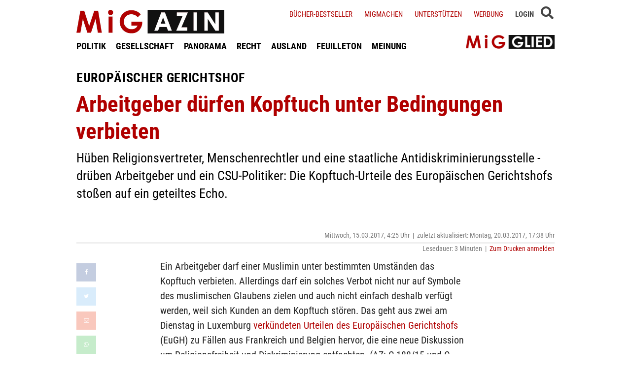

--- FILE ---
content_type: text/html; charset=UTF-8
request_url: https://www.migazin.de/2017/03/15/europaeischer-gerichtshof-arbeitgeber-kopftuch-bedingungen/
body_size: 16560
content:
<!DOCTYPE html><html lang="de"><head><meta http-equiv="Content-Type" content="text/html; charset=UTF-8" /><link rel="stylesheet" id="ao_optimized_gfonts" href="https://fonts.googleapis.com/css?family=Abril+FatFace%3A400%2C400i%2C700%2C700i%7CAlegreya%3A400%2C400i%2C700%2C700i%7CAlegreya+Sans%3A400%2C400i%2C700%2C700i%7CAmatic+SC%3A400%2C400i%2C700%2C700i%7CAnonymous+Pro%3A400%2C400i%2C700%2C700i%7CArchitects+Daughter%3A400%2C400i%2C700%2C700i%7CArchivo%3A400%2C400i%2C700%2C700i%7CArchivo+Narrow%3A400%2C400i%2C700%2C700i%7CAsap%3A400%2C400i%2C700%2C700i%7CBarlow%3A400%2C400i%2C700%2C700i%7CBioRhyme%3A400%2C400i%2C700%2C700i%7CBonbon%3A400%2C400i%2C700%2C700i%7CCabin%3A400%2C400i%2C700%2C700i%7CCairo%3A400%2C400i%2C700%2C700i%7CCardo%3A400%2C400i%2C700%2C700i%7CChivo%3A400%2C400i%2C700%2C700i%7CConcert+One%3A400%2C400i%2C700%2C700i%7CCormorant%3A400%2C400i%2C700%2C700i%7CCrimson+Text%3A400%2C400i%2C700%2C700i%7CEczar%3A400%2C400i%2C700%2C700i%7CExo+2%3A400%2C400i%2C700%2C700i%7CFira+Sans%3A400%2C400i%2C700%2C700i%7CFjalla+One%3A400%2C400i%2C700%2C700i%7CFrank+Ruhl+Libre%3A400%2C400i%2C700%2C700i%7CGreat+Vibes%3A400%2C400i%2C700%2C700i%7CHeebo%3A400%2C400i%2C700%2C700i%7CIBM+Plex%3A400%2C400i%2C700%2C700i%7CInconsolata%3A400%2C400i%2C700%2C700i%7CIndie+Flower%3A400%2C400i%2C700%2C700i%7CInknut+Antiqua%3A400%2C400i%2C700%2C700i%7CInter%3A400%2C400i%2C700%2C700i%7CKarla%3A400%2C400i%2C700%2C700i%7CLibre+Baskerville%3A400%2C400i%2C700%2C700i%7CLibre+Franklin%3A400%2C400i%2C700%2C700i%7CMontserrat%3A400%2C400i%2C700%2C700i%7CNeuton%3A400%2C400i%2C700%2C700i%7CNotable%3A400%2C400i%2C700%2C700i%7CNothing+You+Could+Do%3A400%2C400i%2C700%2C700i%7CNoto+Sans%3A400%2C400i%2C700%2C700i%7CNunito%3A400%2C400i%2C700%2C700i%7COld+Standard+TT%3A400%2C400i%2C700%2C700i%7COxygen%3A400%2C400i%2C700%2C700i%7CPacifico%3A400%2C400i%2C700%2C700i%7CPoppins%3A400%2C400i%2C700%2C700i%7CProza+Libre%3A400%2C400i%2C700%2C700i%7CPT+Sans%3A400%2C400i%2C700%2C700i%7CPT+Serif%3A400%2C400i%2C700%2C700i%7CRakkas%3A400%2C400i%2C700%2C700i%7CReenie+Beanie%3A400%2C400i%2C700%2C700i%7CRoboto+Slab%3A400%2C400i%2C700%2C700i%7CRopa+Sans%3A400%2C400i%2C700%2C700i%7CRubik%3A400%2C400i%2C700%2C700i%7CShadows+Into+Light%3A400%2C400i%2C700%2C700i%7CSpace+Mono%3A400%2C400i%2C700%2C700i%7CSpectral%3A400%2C400i%2C700%2C700i%7CSue+Ellen+Francisco%3A400%2C400i%2C700%2C700i%7CTitillium+Web%3A400%2C400i%2C700%2C700i%7CUbuntu%3A400%2C400i%2C700%2C700i%7CVarela%3A400%2C400i%2C700%2C700i%7CVollkorn%3A400%2C400i%2C700%2C700i%7CWork+Sans%3A400%2C400i%2C700%2C700i%7CYatra+One%3A400%2C400i%2C700%2C700i&amp;display=swap"><link media="screen" href="https://www.migazin.de/wp-content/cache/autoptimize/css/autoptimize_66d953b6ca6778b273c0daafe092c99d.css" rel="stylesheet"><link media="screen and (max-width: 970px)" href="https://www.migazin.de/wp-content/cache/autoptimize/css/autoptimize_81978522b667499730230bee13c1badc.css" rel="stylesheet"><link media="all" href="https://www.migazin.de/wp-content/cache/autoptimize/css/autoptimize_3030c768d9aac972d30f59a5061f0028.css" rel="stylesheet"><title>Europäischer Gerichtshof: Arbeitgeber dürfen Kopftuch unter Bedingungen verbieten</title><meta name="description" content="Die Kopftuch-Urteile des Europäischen Gerichtshofs stoßen auf ein geteiltes Echo. Hüben Religionsvertreter und eine staatliche Antidiskriminierungsstelle - drüben Arbeitgeber." /><meta name="robots" content="index, follow, noarchive" /><link rel="canonical" href="https://www.migazin.de/2017/03/15/europaeischer-gerichtshof-arbeitgeber-kopftuch-bedingungen/" /><meta property="og:type" content="article"><meta property="og:url" content="https://www.migazin.de/2017/03/15/europaeischer-gerichtshof-arbeitgeber-kopftuch-bedingungen/"><meta property="article:published_time" content="2017-03-15T04:25:16+01:00"><meta property="og:title" content="Europäischer Gerichtshof: Arbeitgeber dürfen Kopftuch unter Bedingungen verbieten"><meta property="og:description" content="Die Kopftuch-Urteile des Europäischen Gerichtshofs stoßen auf ein geteiltes Echo. Hüben Religionsvertreter und eine staatliche Antidiskriminierungsstelle - drüben Arbeitgeber."><meta property="og:image" content="https://www.migazin.de/wp-content/uploads/2016/03/kopftuchverbot_tafel_schule_diskriminierung.jpg"><meta name="twitter:card" content="summary_large_image"><meta name="twitter:image" content="https://www.migazin.de/wp-content/uploads/2016/03/kopftuchverbot_tafel_schule_diskriminierung.jpg"><meta name="twitter:site" content="MiGAZIN"><meta name="twitter:title" content="Europäischer Gerichtshof: Arbeitgeber dürfen Kopftuch unter Bedingungen verbieten"><meta name="twitter:description" content="Die Kopftuch-Urteile des Europäischen Gerichtshofs stoßen auf ein geteiltes Echo. Hüben Religionsvertreter und eine staatliche Antidiskriminierungsstelle - drüben Arbeitgeber."><meta name="viewport" content="width=device-width, initial-scale=1"><link rel="shortcut icon" type="image/x-icon" href="https://www.migazin.de/wp-content/themes/migazin/favicon.ico" /><link rel="stylesheet" href="https://use.typekit.net/fvq5ryc.css"><link rel="stylesheet" href="https://use.fontawesome.com/releases/v5.7.2/css/all.css" integrity="sha384-fnmOCqbTlWIlj8LyTjo7mOUStjsKC4pOpQbqyi7RrhN7udi9RwhKkMHpvLbHG9Sr" crossorigin="anonymous"> <script src="https://code.jquery.com/jquery-latest.min.js"></script> <link rel="apple-touch-icon" sizes="57x57" href="/apple-icon-57x57.png"><link rel="apple-touch-icon" sizes="60x60" href="/apple-icon-60x60.png"><link rel="apple-touch-icon" sizes="72x72" href="/apple-icon-72x72.png"><link rel="apple-touch-icon" sizes="76x76" href="/apple-icon-76x76.png"><link rel="apple-touch-icon" sizes="114x114" href="/apple-icon-114x114.png"><link rel="apple-touch-icon" sizes="120x120" href="/apple-icon-120x120.png"><link rel="apple-touch-icon" sizes="144x144" href="/apple-icon-144x144.png"><link rel="apple-touch-icon" sizes="152x152" href="/apple-icon-152x152.png"><link rel="apple-touch-icon" sizes="180x180" href="/apple-icon-180x180.png"><link rel="icon" type="image/png" sizes="192x192"  href="/android-icon-192x192.png"><link rel="icon" type="image/png" sizes="32x32" href="/favicon-32x32.png"><link rel="icon" type="image/png" sizes="96x96" href="/favicon-96x96.png"><link rel="icon" type="image/png" sizes="16x16" href="/favicon-16x16.png"><link rel="manifest" href="/manifest.json"><meta name="msapplication-TileColor" content="#ffffff"><meta name="msapplication-TileImage" content="/ms-icon-144x144.png"><meta name="theme-color" content="#ffffff"><link rel="pingback" href="https://www.migazin.de/xmlrpc.php" /><link href='https://fonts.gstatic.com' crossorigin='anonymous' rel='preconnect' /><link rel="alternate" type="application/rss+xml" title="MiGAZIN &raquo; Arbeitgeber dürfen Kopftuch unter Bedingungen verbieten-Kommentar-Feed" href="https://www.migazin.de/2017/03/15/europaeischer-gerichtshof-arbeitgeber-kopftuch-bedingungen/feed/" /> <script type="text/javascript" id="jquery-core-js-extra">var theme_data = {"themeLogo":""};</script> <script type="text/javascript" src="https://www.migazin.de/wp-includes/js/jquery/jquery.min.js" id="jquery-core-js"></script> <script type="text/javascript" id="quotescollection-js-extra">var quotescollectionAjax = {"ajaxUrl":"https:\/\/www.migazin.de\/wp-admin\/admin-ajax.php","nonce":"0bf6bf46d4","nextQuote":"Next quote \u00bb","loading":"Loading...","error":"Error getting quote","autoRefreshMax":"20","autoRefreshCount":"0"};</script> <script type="text/javascript" id="ssbs-nonce-js-after">var sss_nonce_frontend = "08bd5ab527"</script> <link rel="https://api.w.org/" href="https://www.migazin.de/wp-json/" /><link rel="alternate" title="JSON" type="application/json" href="https://www.migazin.de/wp-json/wp/v2/posts/96112" /><link rel="EditURI" type="application/rsd+xml" title="RSD" href="https://www.migazin.de/xmlrpc.php?rsd" /><meta name="generator" content="WordPress 6.8.3" /><link rel='shortlink' href='https://www.migazin.de/?p=96112' /><link rel="alternate" title="oEmbed (JSON)" type="application/json+oembed" href="https://www.migazin.de/wp-json/oembed/1.0/embed?url=https%3A%2F%2Fwww.migazin.de%2F2017%2F03%2F15%2Feuropaeischer-gerichtshof-arbeitgeber-kopftuch-bedingungen%2F" /><link rel="alternate" title="oEmbed (XML)" type="text/xml+oembed" href="https://www.migazin.de/wp-json/oembed/1.0/embed?url=https%3A%2F%2Fwww.migazin.de%2F2017%2F03%2F15%2Feuropaeischer-gerichtshof-arbeitgeber-kopftuch-bedingungen%2F&#038;format=xml" />  <script type="text/javascript" src="https://steadyhq.com/widget_loader/bb8d5856-02da-44b7-b871-d3a77d8449f6"></script>    <script async src="https://www.googletagmanager.com/gtag/js?id=G-JJNSQHWRZR"></script> <script>window.dataLayer = window.dataLayer || [];
  function gtag(){dataLayer.push(arguments);}
  gtag('js', new Date());

  gtag('config', 'G-JJNSQHWRZR');</script> </head><body class="wp-singular post-template-default single single-post postid-96112 single-format-standard wp-theme-migazin" data-site-url="https://www.migazin.de"><div id="header"><div class="header_wrapper"><nav id="navigation_bar"> <a href="https://www.migazin.de" class="logo"> <img src="https://www.migazin.de/wp-content/themes/migazin/images/migazin_logo.jpg" alt="MiGAZIN - Migration und Integration in Deutschland - Logo" title="MiGAZIN - Migration und Integration in Deutschland" /> </a><div class="menu-main_menu-container"><ul id="menu-main_menu" class="menu"><li id="menu-item-101804" class="menu-item menu-item-type-taxonomy menu-item-object-category menu-item-101804"><a href="https://www.migazin.de/category/politik/">POLITIK</a></li><li id="menu-item-101811" class="menu-item menu-item-type-taxonomy menu-item-object-category menu-item-101811"><a href="https://www.migazin.de/category/gesellschaft/">GESELLSCHAFT</a></li><li id="menu-item-101815" class="menu-item menu-item-type-taxonomy menu-item-object-category current-post-ancestor menu-item-has-children menu-item-101815"><a href="https://www.migazin.de/category/panorama/">PANORAMA</a><ul class="sub-menu"><li id="menu-item-101812" class="menu-item menu-item-type-taxonomy menu-item-object-category menu-item-101812"><a href="https://www.migazin.de/category/wirtschaft/">WIRTSCHAFT</a></li></ul></li><li id="menu-item-101816" class="menu-item menu-item-type-taxonomy menu-item-object-category current-post-ancestor current-menu-parent current-post-parent menu-item-101816"><a href="https://www.migazin.de/category/panorama/recht/">RECHT</a></li><li id="menu-item-101810" class="menu-item menu-item-type-taxonomy menu-item-object-category menu-item-101810"><a href="https://www.migazin.de/category/ausland/">AUSLAND</a></li><li id="menu-item-101813" class="menu-item menu-item-type-taxonomy menu-item-object-category menu-item-has-children menu-item-101813"><a href="https://www.migazin.de/category/feuilleton/">FEUILLETON</a><ul class="sub-menu"><li id="menu-item-101814" class="menu-item menu-item-type-taxonomy menu-item-object-category menu-item-101814"><a href="https://www.migazin.de/category/feuilleton/rezension/">REZENSION</a></li></ul></li><li id="menu-item-101817" class="menu-item menu-item-type-taxonomy menu-item-object-category menu-item-101817"><a href="https://www.migazin.de/category/meinung/">MEINUNG</a></li></ul></div></nav> <span class="fa fa-bars smartphone_nav"></span><div class="search_wrapper"><div class="search_box"> <span class="fa fa-search" title="SUCHE"><div class="close_overlay"></div> </span></div> <span class="fa fa-bars desktop_nav" title="MENÜ"><div class="close_overlay"></div> </span></div><form method="get" id="searchform" name="searchform" action="/index.php" onSubmit="return uberprufung_nach_code_eingaben()"> <input type="text" value="" placeholder="Suchbegriff eingeben..." onfocus="if(this.value == this.defaultValue) this.value = '';" name="s" id="s"  /></form><div class="header_right"><div class="textwidget custom-html-widget"><a href="https://www.migazin.de/buecher-bestseller/">Bücher-Bestseller</a> <a href="https://www.migazin.de/migmachen/">Migmachen</a> <a href="https://www.migazin.de/unterstutzen/">Unterstützen</a> <a href="https://www.migazin.de/werbung/">Werbung</a> <span> <script type="steady-switch" data-when="subscription"><style type="text/css">.sub_logout { display: inline-block !important; }</style></script> </span> <span> <script type="steady-switch" data-when="no-subscription"><style type="text/css">.sub_login { display: inline-block !important; }</style></script> </span> <span class="steady_manually_login sub_login" style="display: none;">LOGIN</span> <span class="steady_manually_login sub_logout" style="display: none;">LOGOUT</span></div></div> <a href="https://steadyhq.com/de/migazin/" target="_blank" class="plus_abo"> <img src="https://www.migazin.de/wp-content/themes/migazin/images/steady_migglied_logo.png" alt="Unterstütze MiGAZIN. Werde MiGGLIED!" title="Unterstütze MiGAZIN. Werde MiGGLIED!" /> </a> <script type="steady-switch" data-when="subscription"><style type="text/css">.g-1, .g-3, .g-4, .g-5, .g-6, .g-7, .g-8, .g-9, .g-10, .g-11, .g-12, .g-13, .a-52, .a-55, .a-54 { display: none; }</style></script> </div></div><div id="content"><div class="article"><div class="article_image"></div><p class="kicker">Europäischer Gerichtshof</p><h1 class="headline red">Arbeitgeber dürfen Kopftuch unter Bedingungen verbieten</h1><p class="excerpt">Hüben Religionsvertreter, Menschenrechtler und eine staatliche Antidiskriminierungsstelle - drüben Arbeitgeber und ein CSU-Politiker: Die Kopftuch-Urteile des Europäischen Gerichtshofs stoßen auf ein geteiltes Echo.</p><p class="publish_infos"> <span class="autor"></span> <span class="date">Mittwoch, 15.03.2017, 4:25 Uhr<span class='pipe'>|</span>zuletzt aktualisiert: Montag, 20.03.2017, 17:38 Uhr</span> <span class="lesedauer"> Lesedauer: 3 Minuten&nbsp; | &nbsp; <script type="steady-switch" data-when="subscription"><a href="https://www.migazin.de/2017/03/15/europaeischer-gerichtshof-arbeitgeber-kopftuch-bedingungen/print/" title="Drucken" rel="nofollow">Drucken</a></script> <script type="steady-switch" data-when="no-subscription"><a href="https://steadyhq.com/de/log_in" rel="noopener" target="_blank">Zum Drucken anmelden</a></script> </span></p><div class="line"></div><div class="prev_wrapper"><div class="social_media_buttons"><div data-animation="no-animation" data-icons-animation="no-animation" data-overlay="" data-change-size="" data-button-size="0.7" style="font-size:0.7em!important;display:none;" class="supsystic-social-sharing supsystic-social-sharing-package-flat supsystic-social-sharing-content supsystic-social-sharing-content-align-left" data-text=""><a data-networks="[]" class="social-sharing-button sharer-flat sharer-flat-4 counter-standard without-counter facebook" target="_blank" title="Facebook" href="http://www.facebook.com/sharer.php?u=https%3A%2F%2Fwww.migazin.de%2F2017%2F03%2F15%2Feuropaeischer-gerichtshof-arbeitgeber-kopftuch-bedingungen%2F" data-main-href="http://www.facebook.com/sharer.php?u={url}" data-nid="1" data-name="" data-pid="4" data-post-id="96112" data-url="https://www.migazin.de/wp-admin/admin-ajax.php" rel="nofollow" data-mailto=""><i class="fa-ssbs fa-ssbs-fw fa-ssbs-facebook"></i><div class="counter-wrap standard"><span class="counter">1</span></div></a><a data-networks="[]" class="social-sharing-button sharer-flat sharer-flat-4 counter-standard without-counter twitter" target="_blank" title="Twitter" href="https://twitter.com/share?url=https%3A%2F%2Fwww.migazin.de%2F2017%2F03%2F15%2Feuropaeischer-gerichtshof-arbeitgeber-kopftuch-bedingungen%2F&text=Arbeitgeber+d%C3%BCrfen+Kopftuch+unter+Bedingungen+verbieten" data-main-href="https://twitter.com/share?url={url}&text={title}" data-nid="2" data-name="" data-pid="4" data-post-id="96112" data-url="https://www.migazin.de/wp-admin/admin-ajax.php" rel="nofollow" data-mailto=""><i class="fa-ssbs fa-ssbs-fw fa-ssbs-twitter"></i><div class="counter-wrap standard"><span class="counter">0</span></div></a><a data-networks="[]" class="social-sharing-button sharer-flat sharer-flat-4 counter-standard without-counter mail" target="_blank" title="Mail" href="#" data-main-href="#" data-nid="16" data-name="" data-pid="4" data-post-id="96112" data-url="https://www.migazin.de/wp-admin/admin-ajax.php" rel="nofollow" data-mailto=""><i class="fa-ssbs fa-ssbs-fw fa-ssbs-envelope-o"></i><div class="counter-wrap standard"><span class="counter">0</span></div></a><a data-networks="[]" class="social-sharing-button sharer-flat sharer-flat-4 counter-standard without-counter whatsapp" target="_blank" title="WhatsApp" href="https://web.whatsapp.com/send?text=https%3A%2F%2Fwww.migazin.de%2F2017%2F03%2F15%2Feuropaeischer-gerichtshof-arbeitgeber-kopftuch-bedingungen%2F" data-main-href="https://web.whatsapp.com/send?text={url}" data-nid="18" data-name="" data-pid="4" data-post-id="96112" data-url="https://www.migazin.de/wp-admin/admin-ajax.php" rel="nofollow" data-mailto=""><i class="fa-ssbs fa-ssbs-fw fa-ssbs-whatsapp"></i><div class="counter-wrap standard"><span class="counter">0</span></div></a></div></div><div class="prev_post_icon"> <a href="https://www.migazin.de/2017/03/15/de-maiziere-ditib-eigenstaendigkeit-transparenz/" data-title-char-length="92"> <span class="stitel">Deutsche Islamkonferenz</span> &nbsp; De Maizière fordert von Ditib mehr Eigenständigkeit und Transparenz </a></div></div><div class="next_wrapper"> <a class="next_post_link" href="https://www.migazin.de/2017/03/16/jugendaemter-betreuen-weniger-minderjaehrige-fluechtlinge/" data-title-char-length="70"> <span class="stitel">Asylstatistik</span> &nbsp; Jugendämter betreuen weniger minderjährige Flüchtlinge </a><div class="next_post_icon"> <a href="https://www.migazin.de/2017/03/16/jugendaemter-betreuen-weniger-minderjaehrige-fluechtlinge/" data-title-char-length="70"> <span class="stitel">Asylstatistik</span> &nbsp; Jugendämter betreuen weniger minderjährige Flüchtlinge </a></div></div><div class="main"><p>Ein Arbeitgeber darf einer Muslimin unter bestimmten Umständen das Kopftuch verbieten. Allerdings darf ein solches Verbot nicht nur auf Symbole des muslimischen Glaubens zielen und auch nicht einfach deshalb verfügt werden, weil sich Kunden an dem Kopftuch stören. Das geht aus zwei am Dienstag in Luxemburg <a href="http://curia.europa.eu/jcms/upload/docs/application/pdf/2017-03/cp170030de.pdf" target="_blank">verkündeten Urteilen des Europäischen Gerichtshofs</a> (EuGH) zu Fällen aus Frankreich und Belgien hervor, die eine neue Diskussion um Religionsfreiheit und Diskriminierung entfachten. (AZ: C-188/15 und C-157/15)<div class="g g-1"><div class="g-single a-16"><div style="margin:5px 0 10px 0;"><script async src="https://pagead2.googlesyndication.com/pagead/js/adsbygoogle.js"></script>  <ins class="adsbygoogle"
 style="display:block"
 data-ad-client="ca-pub-0766627953583319"
 data-ad-slot="7081795745"
 data-ad-format="auto"
 data-full-width-responsive="true"></ins> <script>(adsbygoogle = window.adsbygoogle || []).push({});</script></div></div></div><p>In Belgien ging es um Samira Achbita, die bei einer Firma für Sicherheits- und Rezeptionsdienste beschäftigt war. Sie hatte nach EuGH-Angaben bereits drei Jahre dort gearbeitet, als sie 2006 darauf bestand, künftig mit einem Kopftuch zur Arbeit zu kommen. Daraufhin wurde ihr gekündigt. Das Unternehmen berief sich auf eine interne Unternehmensregel, wonach das Tragen sichtbarer religiöser, politischer und philosophischer Zeichen bei der Arbeit generell verboten sei. Nach Ansicht der Luxemburger Richter kann eine solche Vorschrift durchaus rechtens sein, wenn sie der &#8222;Verfolgung einer Politik der politischen, philosophischen und religiösen Neutralität&#8220; dient.<div class="g g-13"><div class="g-single a-66">___STEADY_PAYWALL___</div></div><p>In Frankreich hatte Asma Bougnaoui von 2008 an als Softwaredesignerin für eine IT-Firma gearbeitet, wie der EuGH erklärte. Dabei beschwerte sich eine Kundenfirma über ihr Kopftuch. Wegen ihrer Weigerung, das Kleidungsstück bei künftigen Kundenbesuchen abzulegen, wurde Bougnaoui 2009 entlassen. Der EuGH urteilte nun, dass der Wille des Arbeitgebers, derartigen Kundenwünschen zu entsprechen, &#8222;nicht als eine wesentliche und entscheidende berufliche Anforderung&#8220; angesehen werden könne. Daher rechtfertige dies allein ein Kopftuchverbot nicht. Sollte allerdings ähnlich wie im belgischen Fall eine Unternehmensregel die weltanschauliche Neutralität festlegen, könnte das Verbot wie dort rechtmäßig sein, erklärte der Gerichtshof.<p><strong>Muslime enttäuscht</strong><p>Die französische und die belgische Justiz müssen nun im Lichte der EuGH-Urteile die Prozesse abschließen. Zugleich binden diese bei ähnlichen Fällen auch die Justiz aller anderen EU-Länder.<p>Der Zentralrat der Muslime in Deutschland (ZMD) äußerte sich enttäuscht. &#8222;Wenn Frauen sich zwischen ihrer religiösen Überzeugung und ihrer beruflichen Tätigkeit entscheiden müssen, sind die Diskriminierungsverbote, die Gleichbehandlungsgebote und die individuellen Freiheitsrechte, die das Fundament europäischer Verfassungen und Gesetzgebungen verkörpern, nicht das Papier wert auf dem sie stehen&#8220;, erklärte der ZMD in Köln.<div class="g g-2"><div class="g-single a-36"><div class="related_articles_box"><div class="related_article_title">Siehe auch</div><div class="crp_related crp_related_shortcode  "><ul><li><a href="https://www.migazin.de/2016/06/01/eugh-generalanwaeltin-kopftuchverbot-im-job-generell-zulaessig/"    ><noscript><img decoding="async"  width="80" height="45"  src="https://www.migazin.de/wp-content/uploads/2015/03/frau_kopftuch_auto-160x73.jpg" class="crp_thumb crp_featured" alt="Kopftuchverbot im Job generell zulässig" title="Kopftuchverbot im Job generell zulässig" /></noscript><img decoding="async"  width="80" height="45"  src='data:image/svg+xml,%3Csvg%20xmlns=%22http://www.w3.org/2000/svg%22%20viewBox=%220%200%2080%2045%22%3E%3C/svg%3E' data-src="https://www.migazin.de/wp-content/uploads/2015/03/frau_kopftuch_auto-160x73.jpg" class="lazyload crp_thumb crp_featured" alt="Kopftuchverbot im Job generell zulässig" title="Kopftuchverbot im Job generell zulässig" /><span class="crp_title"><h3><span class="kicker">EuGH-Generalanwältin</span> <span class='crp_title_h3'>Kopftuchverbot im Job generell zulässig</span></h3></span></a></li><li><a href="https://www.migazin.de/2016/07/14/eugh-generalanwaeltin-kopftuchverbot-fuer-angestellte-rechtswidrig/"    ><noscript><img decoding="async"  width="80" height="45"  src="https://www.migazin.de/wp-content/uploads/2016/03/kopftuchverbot_tafel_schule_diskriminierung-160x73.jpg" class="crp_thumb crp_featured" alt="Kopftuchverbot für Angestellte rechtswidrig" title="Kopftuchverbot für Angestellte rechtswidrig" /></noscript><img decoding="async"  width="80" height="45"  src='data:image/svg+xml,%3Csvg%20xmlns=%22http://www.w3.org/2000/svg%22%20viewBox=%220%200%2080%2045%22%3E%3C/svg%3E' data-src="https://www.migazin.de/wp-content/uploads/2016/03/kopftuchverbot_tafel_schule_diskriminierung-160x73.jpg" class="lazyload crp_thumb crp_featured" alt="Kopftuchverbot für Angestellte rechtswidrig" title="Kopftuchverbot für Angestellte rechtswidrig" /><span class="crp_title"><h3><span class="kicker">EuGH-Generalanwältin</span> <span class='crp_title_h3'>Kopftuchverbot für Angestellte rechtswidrig</span></h3></span></a></li></ul><div class="crp_clear"></div></div></div></div></div><p><strong>Antidiskriminierungsstelle äußert Kritik</strong><p>Kritik äußerte auch die Antidiskriminierungsstelle des Bundes in Berlin. Es könne &#8222;für muslimische Frauen, die ein Kopftuch tragen, in Zukunft noch schwerer werden, in den Arbeitsmarkt zu kommen&#8220;, erklärte die staatliche Stelle. Das Brüsseler Büro der Evangelischen Kirche in Deutschland (EKD) kritisierte, der EuGH verkenne die Religionsfreiheit. Religion sei &#8222;mehr als ein Aspekt privater Lebensführung&#8220;, wie es der EuGH in seinen Ausführungen implizit unterstelle, sagte die Leiterin des Büros, Katrin Hatzinger, dem Evangelischen Pressedienst (epd). Amnesty International bemängelte, die Richtersprüche eröffneten Arbeitgebern mehr Spielraum für religiöse Diskriminierung.<p>Die Bundesvereinigung der Deutschen Arbeitgeberverbände (BDA) nannte die Urteile hingegen richtig. &#8222;Arbeitgeber müssen eine Arbeitsordnung erlassen können, die politische, philosophische oder religiöse Neutralität gegenüber den Kunden gewährleistet.&#8220; Der CSU-Europapolitiker Manfred Weber erklärte: &#8222;In Europa gelten die Werte Europas. Deshalb ist es richtig, dass Arbeitgeber das Tragen von Kopftüchern am Arbeitsplatz unter bestimmten Umständen untersagen können.&#8220; <em>(epd/mig)</em> <span class="kategorien"> Leitartikel Recht </span></div><div class="main_extra"> <a href="https://www.migazin.de" class="back_to_home">Zurück zur Startseite</a> <script type="steady-switch" data-when="subscription"><style type="text/css">.abo_box { display: none; }</style></script> <div class="abo_box migletter"> <span class="headline"><span class="red">MiG</span>LETTER</span> <span class="more_infos"><a href="https://www.migazin.de/newsletter/" target="_blank">(mehr Informationen)</a></span><div class="
 mailpoet_form_popup_overlay
 "></div><div
 id="mailpoet_form_3"
 class="
 mailpoet_form
 mailpoet_form_php
 mailpoet_form_position_
 mailpoet_form_animation_
 "
 ><form
 target="_self"
 method="post"
 action="https://www.migazin.de/wp-admin/admin-post.php?action=mailpoet_subscription_form"
 class="mailpoet_form mailpoet_form_form mailpoet_form_php"
 novalidate
 data-delay=""
 data-exit-intent-enabled=""
 data-font-family=""
 data-cookie-expiration-time=""
 > <input type="hidden" name="data[form_id]" value="3" /> <input type="hidden" name="token" value="d40b0f8d3d" /> <input type="hidden" name="api_version" value="v1" /> <input type="hidden" name="endpoint" value="subscribers" /> <input type="hidden" name="mailpoet_method" value="subscribe" /> <label class="mailpoet_hp_email_label" style="display: none !important;">Bitte dieses Feld leer lassen<input type="email" name="data[email]"/></label><div class="mailpoet_paragraph " ><p class="info_txt">Verpasse nichts mehr. Bestelle jetzt den kostenlosen MiGAZIN-Newsletter:</p></div><div class="mailpoet_paragraph "><input type="email" autocomplete="email" class="mailpoet_text" id="form_email_3" name="data[form_field_MGQ2Y2Y4MDYwMGNlX2VtYWls]" title="E-Mail" value="" style="padding:5px;margin: 0 auto 0 0;" data-automation-id="form_email"  placeholder="E-Mail *" aria-label="E-Mail *" data-parsley-errors-container=".mailpoet_error_ws0ly" data-parsley-required="true" required aria-required="true" data-parsley-minlength="6" data-parsley-maxlength="150" data-parsley-type-message="Dieser Wert sollte eine gültige E-Mail-Adresse sein." data-parsley-required-message="Dieses Feld wird benötigt."/><span class="mailpoet_error_ws0ly"></span></div><div class="mailpoet_paragraph "><input type="text" autocomplete="given-name" class="mailpoet_text" id="form_first_name_3" name="data[form_field_YWE1MDE2NDcyZDI2X2ZpcnN0X25hbWU=]" title="Vorname (optional)" value="" style="padding:5px;margin: 0 auto 0 0;" data-automation-id="form_first_name"  placeholder="Vorname (optional)" aria-label="Vorname (optional)" data-parsley-errors-container=".mailpoet_error_1ue0j" data-parsley-names='[&quot;Bitte gib einen gültigen Namen an.&quot;,&quot;Adressen in Namen sind nicht erlaubt, bitte füge stattdessen deinen Namen hinzu.&quot;]'/><span class="mailpoet_error_1ue0j"></span></div><div class="mailpoet_paragraph "><input type="text" autocomplete="family-name" class="mailpoet_text" id="form_last_name_3" name="data[form_field_NTdlOWJkOTk2MDQ5X2xhc3RfbmFtZQ==]" title="Name (optional)" value="" style="padding:5px;margin: 0 auto 0 0;" data-automation-id="form_last_name"  placeholder="Name (optional)" aria-label="Name (optional)" data-parsley-errors-container=".mailpoet_error_fdtwn" data-parsley-names='[&quot;Bitte gib einen gültigen Namen an.&quot;,&quot;Adressen in Namen sind nicht erlaubt, bitte füge stattdessen deinen Namen hinzu.&quot;]'/><span class="mailpoet_error_fdtwn"></span></div><div class="mailpoet_paragraph "><input type="submit" class="mailpoet_submit" value="Bestellen" data-automation-id="subscribe-submit-button" style="padding:5px;margin: 0 auto 0 0;border-color:transparent;" /><span class="mailpoet_form_loading"><span class="mailpoet_bounce1"></span><span class="mailpoet_bounce2"></span><span class="mailpoet_bounce3"></span></span></div><div class="mailpoet_message"><p class="mailpoet_validate_success"
 style="display:none;"
 >Prüfe deinen Posteingang oder Spam-Ordner, um dein Abonnement zu bestätigen.</p><p class="mailpoet_validate_error"
 style="display:none;"
 ></p></div></form></div></div><div class="abo_box abonnieren"> <span class="headline">UNTERSTÜTZE <span class="red">MiG</span>AZIN!</span> <span class="more_infos"><a href="https://steadyhq.com/de/migazin/" target="_blank">(mehr Informationen)</a></span><p>Wir informieren täglich über das Wichtigste zu Migration, Integration und Rassismus. Dafür wurde MiGAZIN mit dem <a href="https://www.grimme-online-award.de/archiv/2012/preistraeger/p/d/migazin/" rel="noopener" target="_blank">Grimme Online Award</a> ausgezeichnet. Unterstüzte diese Arbeit und verpasse nichts mehr: <strong><a href="https://steadyhq.com/de/migazin/" rel="noopener" target="_blank">Werde jetzt Mitglied.</a></strong></p> <a href="https://steadyhq.com/de/migazin/" target="_blank" class="left_btn" title="Weitere Infos"><strong>MiGGLIED WERDEN</strong></a> <a class="steady-login-button" data-size="large" data-language="german" style="display: none;"></a></div><div class="g g-12"><div class="g-single a-62"><span style="font-size:18px;">Auch interessant<span><div style="margin-bottom:30px;"><script async src="https://pagead2.googlesyndication.com/pagead/js/adsbygoogle.js"></script> <ins class="adsbygoogle"
 style="display:block"
 data-ad-format="autorelaxed"
 data-ad-client="ca-pub-0766627953583319"
 data-ad-slot="5282516967"></ins> <script>(adsbygoogle = window.adsbygoogle || []).push({});</script></div></div></div><div class="meistgelesen_box"> <span class="headline">Meistgelesene Artikel</span><div class="tptn_posts_daily "><ul><li><span class="tptn_after_thumb"><a href="https://www.migazin.de/2025/11/17/asyl-leistungen-thueringen-gefluechtete-null-kinder/"     class="tptn_link"><span class="kicker">Asyl-Leistungen</span> <span class="tptn_title">Thüringen setzt Geflüchtete auf Null – auch Kinder</span></a></span></li><li><span class="tptn_after_thumb"><a href="https://www.migazin.de/2025/11/17/afghanen-visa-gericht-bamf-zusagen/"     class="tptn_link"><span class="kicker">Brisante Vorwürfe</span> <span class="tptn_title">Afghanen erzwingen Visa vor Gericht – Bamf zieht&hellip;</span></a></span></li><li><span class="tptn_after_thumb"><a href="https://www.migazin.de/2025/11/20/hamas-gefeiert-nach-einbuergerung-berlin-zieht-pass-zurueck/"     class="tptn_link"><span class="kicker">Täuschung</span> <span class="tptn_title">Hamas gefeiert nach Einbürgerung: Berlin zieht Pass zurück</span></a></span></li><li><span class="tptn_after_thumb"><a href="https://www.migazin.de/2025/11/18/exil-syrer-mitsprache-rueckkehr-debatte/"     class="tptn_link"><span class="kicker">Rückkehr-Debatte</span> <span class="tptn_title">Exil-Syrer fordern mehr Mitsprache</span></a></span></li><li><span class="tptn_after_thumb"><a href="https://www.migazin.de/2025/11/19/was-der-wegfall-des-buergergelds-fuer-ukrainische-gefluechtete-bedeutet/"     class="tptn_link"><span class="kicker">Geld, Gesundheit, Arbeit</span> <span class="tptn_title">Was der Wegfall des Bürgergelds für ukrainische&hellip;</span></a></span></li><li><span class="tptn_after_thumb"><a href="https://www.migazin.de/2025/11/19/anhalt-kampagne-migranten-kitas-schattenseite-systems/"     class="tptn_link"><span class="kicker">Sachsen-Anhalt</span> <span class="tptn_title">Kampagne für mehr Migranten in Kitas offenbart&hellip;</span></a></span></li></ul><div class="tptn_clear"></div></div><br /></div><div class="comments_box"><div id="comments"> <script>function checkform_for_comment() {
		
		  if ( document.forms['commentform'].author.value == "" || document.forms['commentform'].author.value == "Name" ) {
			  window.alert("Bitte geben Sie Ihren Namen an.");
			  document.forms['commentform'].author.focus();
			  return false;
		  }		
	
		  if ( document.forms['commentform'].email.value == "" ) {
			  window.alert("Bitte geben Sie eine Email Adresse an.");
			  document.forms['commentform'].email.focus();
			  return false;
		  }
		  
		  if ( document.forms['commentform'].email.value.indexOf("@")== -1 || document.forms['commentform'].email.value.indexOf(".")== -1 ) {
			  window.alert("Bitte geben Sie eine gültige Email Adresse an.");
			  document.forms['commentform'].email.focus();
			  return false;			  
		  }
		  
		  if ( document.forms['commentform'].comment.value == "" ) {
			  window.alert("Bitte geben Sie ein Kommentar ein.");
			  document.forms['commentform'].comment.focus();
			  return false;
		  }	
		  
	}</script> <div id="respond" class="comment-respond abo_box"> <span class="headline"><span class="red">MiG</span>DISKUTIEREN</span> <span class="more_infos">(Bitte die <a href="https://www.migazin.de/netiquette" class="netiquette_link red" target="_blank">Netiquette</a> beachten.)</span> <small><a rel="nofollow" id="cancel-comment-reply-link" href="" style="display:none;font-weight: bold;">Antworten abbrechen</a></small><form action="https://www.migazin.de/wp-comments-post.php" method="post" id="commentform" class="comment-form" onSubmit="return checkform_for_comment()"> <input tabindex="1" type="text" name="author" id="author" class="name" placeholder="Name" onfocus="if(this.value == this.defaultValue) this.value = '';" size="22" /> <input tabindex="2" type="text" name="email" id="email" class="email" placeholder="E-Mail" onfocus="if(this.value == this.defaultValue) this.value = '';" size="22" /><textarea tabindex="3" onfocus="if(this.value == this.defaultValue) this.value = '';" name="comment" id="comment" rows="5" placeholder="Kommentar"></textarea><input tabindex="4" name="submit" type="submit" class="submit_btn" id="submit" value="Kommentar abschicken" /> <input type='hidden' name='comment_parent' id='comment_parent' value='0' /> <input type="hidden" name="comment_post_ID" id="comment_post_ID" value="96112" /><p style="display: none;"><input type="hidden" id="akismet_comment_nonce" name="akismet_comment_nonce" value="e5e7c77008" /></p><p style="display: none !important;" class="akismet-fields-container" data-prefix="ak_"><label>&#916;<textarea name="ak_hp_textarea" cols="45" rows="8" maxlength="100"></textarea></label><input type="hidden" id="ak_js_1" name="ak_js" value="120"/><script>document.getElementById( "ak_js_1" ).setAttribute( "value", ( new Date() ).getTime() );</script></p></form></div><ol class="commentlist"><li class="comment even thread-even depth-1" id="li-comment-132329"><div id="comment-132329"><div class="comment-author vcard"> <cite class="fn">Farraday</cite> <span class="says">sagt:</span></div><div class="comment-meta commentmetadata"><a href="https://www.migazin.de/2017/03/15/europaeischer-gerichtshof-arbeitgeber-kopftuch-bedingungen/#comment-132329"> 15. März 2017 um 12:24 </a></div><div class="comment-body"><p>Kopftuch tragen, ein Kreuz auf der Brust tragen und Kippa tragen haben nichts mit der Religion an sich zu tun, sondern sind nur ein sichtbares Zeichen, das einzelne Menschen sich anziehen um sich als einer bestimmten Gruppe/Kultus zugehörig zu äußern. Keines dieser Accessoires muss getragen werden um seine Religion in vollem Umfang ausleben zu können. Ich glaube nicht, dass der Arbeitgeber auf individuelle Auslegungen einer Religion eingehen muß. Ansonsten gäbe es tatsächlich Diskriminierung, nämlich einer der Mehrheit, die sich nicht anmaßen aus ihrer Religion/Weltsich heraus Sonderwünsche zu formulieren. Menschen mit Religion dürfen Menschen ohne Religion ggü. nicht privilegiert werden. Ich hätte als Arbeitgeber auch keine Lust einen Pastafari mit Nudelsieb auf dem Kopf im Empfang sitzen zu haben (siehe Urteil in Österreich). Es wird Muslimen nicht mehr zugemutet sich zu integrieren als den bereits angepassten &#8222;Einheimischen&#8220;.</p><p>Das Gericht hat geurteilt, dass keine Diskriminierung vorliegt, dann ist das auch so&#8230; einfach mal akzeptieren ohne Vorwürfe zu formulieren.</p></div><div class="reply"> <a rel="nofollow" class="comment-reply-link" href="https://www.migazin.de/2017/03/15/europaeischer-gerichtshof-arbeitgeber-kopftuch-bedingungen/?replytocom=132329#respond" data-commentid="132329" data-postid="96112" data-belowelement="comment-132329" data-respondelement="respond" data-replyto="Auf Farraday antworten" aria-label="Auf Farraday antworten">Antworten</a></div></div></li><li class="comment odd alt thread-odd thread-alt depth-1" id="li-comment-132339"><div id="comment-132339"><div class="comment-author vcard"> <cite class="fn">karakal</cite> <span class="says">sagt:</span></div><div class="comment-meta commentmetadata"><a href="https://www.migazin.de/2017/03/15/europaeischer-gerichtshof-arbeitgeber-kopftuch-bedingungen/#comment-132339"> 15. März 2017 um 16:23 </a></div><div class="comment-body"><p>Als Mann kann ich nur schwer für die Frauen sprechen. Aber auch ich als Mann trage meistens Kopftuch, weil ich kälteempfindlich bin. Ein Kopftuch ist bequemer, da es nicht so drückt wie eine steife Mütze und nicht so leicht herunterfällt und man ihm jede gewünschte Form geben kann. In europäischen Ländern würde man das Kopftuch für Männer vermutlich als ein religiöses „Symbol“ für den Islam einstufen, obwohl es in Ländern wie Palästina, Jordanien, Syrien und dem Irak auch von Christen und im Jemen auch von den wenigen dort verbliebenen Juden getragen wird – oder ein „Symbol“ für das Arabertum, obwohl es in jenen Ländern auch von ethnischen Minderheiten, wie den Tscherkessen und Tschetschenen, getragen wird.<br /> Der verstorbene österreichische bildende Künster Ernst Fuchs trug meistens eine nepalesische Mütze. Das war seine persönliche Note, aber man sah diese bei ihm nicht als ein „Symbol“ für den Hinduismus an.<br /> Vermutlich würde ich dem Arbeitgeber vorschlagen, mir eine neutrale Dienstmütze zu geben, wenn er mir nicht meine persönliche Note lassen will.</p></div><div class="reply"> <a rel="nofollow" class="comment-reply-link" href="https://www.migazin.de/2017/03/15/europaeischer-gerichtshof-arbeitgeber-kopftuch-bedingungen/?replytocom=132339#respond" data-commentid="132339" data-postid="96112" data-belowelement="comment-132339" data-respondelement="respond" data-replyto="Auf karakal antworten" aria-label="Auf karakal antworten">Antworten</a></div></div></li><li class="comment even thread-even depth-1" id="li-comment-132340"><div id="comment-132340"><div class="comment-author vcard"> <cite class="fn">karakal</cite> <span class="says">sagt:</span></div><div class="comment-meta commentmetadata"><a href="https://www.migazin.de/2017/03/15/europaeischer-gerichtshof-arbeitgeber-kopftuch-bedingungen/#comment-132340"> 15. März 2017 um 16:31 </a></div><div class="comment-body"><p>@Farraday:<br /> Sie gehören anscheinend auch zu jener Mehrheit, die Integration (unversehrte Aufnahme eines neuen Teils in ein bestehendes Ganzes) mit Assimilation (Angleichung unter Aufgabe wesentlicher Eigenheiten) verwechselt. Wenn man zu den Leuten sagt, sie müßten sich „integrieren“, damit jedoch meint, sie müßten sich assimilieren, kann wirkliche Integration nicht funktionieren.</p></div><div class="reply"> <a rel="nofollow" class="comment-reply-link" href="https://www.migazin.de/2017/03/15/europaeischer-gerichtshof-arbeitgeber-kopftuch-bedingungen/?replytocom=132340#respond" data-commentid="132340" data-postid="96112" data-belowelement="comment-132340" data-respondelement="respond" data-replyto="Auf karakal antworten" aria-label="Auf karakal antworten">Antworten</a></div></div></li><li class="comment odd alt thread-odd thread-alt depth-1" id="li-comment-132346"><div id="comment-132346"><div class="comment-author vcard"> <cite class="fn">karakal</cite> <span class="says">sagt:</span></div><div class="comment-meta commentmetadata"><a href="https://www.migazin.de/2017/03/15/europaeischer-gerichtshof-arbeitgeber-kopftuch-bedingungen/#comment-132346"> 15. März 2017 um 18:06 </a></div><div class="comment-body"><p>Es ist perfide, Diskriminierung durch Gerichtsurteile zu sanktionieren und dann zu behaupten, es sei keine Diskriminierung. Solche Urteile befördern die Bildung einer muslimischen Parallelgesellschaft. Immer mehr Immigranten und deren Nachkommen sind nicht mehr Arbeitnehmer, sondern als selbständige Unternehmer auch Arbeitgeber, und diese Diskriminierung führt dazu, daß die wegen ihres Andersseins abgelehnten muslimischen Arbeitssuchenden verstärkt nach muslimischen und auch toleranten nichtmuslimischen Arbeitgebern suchen oder nach einem Weg, sich als Selbständige ihren Unterhalt zu verdienen. Mit anderen Worten: durch dieses unkluge Verhalten verlieren die intoleranten Arbeitgeber z. T. qualifizierte und motivierte Arbeitsuchende an die Konkurrenz der Parallelgesellschaft, was auf lange Zeit zu deren Wachsen und Erstarken und zum Austrocknen der alten Gesellschaft führt. Diese wird dann mit ihren vorgeblichen Werten u. a. deshalb untergehen, weil sie nicht imstande ist, sich auf neue veränderte Situationen einzustellen, in diesem Falle das vermehrte Auftreten muslimischer Arbeitssuchender, die nicht bereit sind, um materieller Vorteile willen ihre muslimische Identität aufzugeben. Warten wir’s ab.</p></div><div class="reply"> <a rel="nofollow" class="comment-reply-link" href="https://www.migazin.de/2017/03/15/europaeischer-gerichtshof-arbeitgeber-kopftuch-bedingungen/?replytocom=132346#respond" data-commentid="132346" data-postid="96112" data-belowelement="comment-132346" data-respondelement="respond" data-replyto="Auf karakal antworten" aria-label="Auf karakal antworten">Antworten</a></div></div></li><li class="comment even thread-even depth-1" id="li-comment-132385"><div id="comment-132385"><div class="comment-author vcard"> <cite class="fn">President Obama</cite> <span class="says">sagt:</span></div><div class="comment-meta commentmetadata"><a href="https://www.migazin.de/2017/03/15/europaeischer-gerichtshof-arbeitgeber-kopftuch-bedingungen/#comment-132385"> 16. März 2017 um 08:22 </a></div><div class="comment-body"><p>@ Karakal</p><p>Verzerrte Wahrnehmung: Nicht das Tragen eines Kopftuchs oder Schals oder einer Mütze ist verboten in der Firma, Sondern das Tragen eines religiösen Symbols. Riesiger Unterschied. Die Kippa wäre genauso verboten wie das Kopftuch.</p><p>Das Urteil ist nur folgerichtig, da es alle Religionen betrifft.</p></div><div class="reply"> <a rel="nofollow" class="comment-reply-link" href="https://www.migazin.de/2017/03/15/europaeischer-gerichtshof-arbeitgeber-kopftuch-bedingungen/?replytocom=132385#respond" data-commentid="132385" data-postid="96112" data-belowelement="comment-132385" data-respondelement="respond" data-replyto="Auf President Obama antworten" aria-label="Auf President Obama antworten">Antworten</a></div></div></li><li class="comment odd alt thread-odd thread-alt depth-1" id="li-comment-132412"><div id="comment-132412"><div class="comment-author vcard"> <cite class="fn">Farraday</cite> <span class="says">sagt:</span></div><div class="comment-meta commentmetadata"><a href="https://www.migazin.de/2017/03/15/europaeischer-gerichtshof-arbeitgeber-kopftuch-bedingungen/#comment-132412"> 16. März 2017 um 16:14 </a></div><div class="comment-body"><p>@karakal</p><p>Ich habe den Eindruck Sie haben eher Probleme damit zu verstehen, was Integration bedeutet. Wenn ich nämlich mit meiner Sichtweise falsch läge, dann hätte das Gericht doch wohl anders entschieden&#8230;</p><p>Für mich ist es ganz einfach definiert:<br /> Integration = Teilanpassung<br /> Assimilation = Totalanpassung.</p><p>Beides ist legitim, je nach Dauer des Aufenthalts auch normal. Was nicht geht ist, dass man nach Deutschland einwandert und glaubt das gleiche Leben wie im Herkunftsland führen zu können. Was an sich schon widersprüchlich wäre, da man seine Entscheidung zum Auswandern an sich schon in Frage stellt. Ihre Definition von Integration bedeutet schlussendlich, dass niemand sich anpassen müsste und genau diese Einstellung erzeugt Parallelgesellschaften und Konflikte, wie es ja offensichtlich gerade der Fall ist in Deutschland. Sie unterstützen den Status quo.</p><p>Die Deutschen müssen sich nicht den Einwanderern anpassen, sondern der Einwanderung an sich. Sie müssen die Ankommenden schon gleichberechtigt behandeln und auf diese zugehen und eventuell anfangs noch vorhandene Defizite (Sprache, Umgang,&#8230;) akzeptieren und lernen damit umzugehen. Man sollte das aber bitte nicht so umdeuten, dass die Deutschen alles akzeptieren müssen, was die Einwanderer für Gewohnheiten und kulturellen Eigenheiten mitbringen, manches davon ist OK/tolerierbar, manches ist bereichernd und manches geht einfach gar nicht. Was geht und was nicht bestimmen nicht die Ankommenden.</p><p>Ein- bzw. Auswandern ist für jede einzelne Person ein Experiment und mit Risiken verbunden, für die man Deutschland nicht verantwortlich machen kann, wenn es schief geht. Es gibt kein Recht auf Erfolg. Es ist in Deutschland vor allem bei muslimischen Einwanderern zu einem Reflex geworden für jeden Misserfolg Deutschland die Schuld in die Schuhe zu schieben, dabei ist allein wegen dem großen kulturellen Unterschied schon eine gewisse Durchfallquote vorprogrammiert. Man muss dann auch irgendwann mal loslassen können und andere Träume träumen&#8230;</p></div><div class="reply"> <a rel="nofollow" class="comment-reply-link" href="https://www.migazin.de/2017/03/15/europaeischer-gerichtshof-arbeitgeber-kopftuch-bedingungen/?replytocom=132412#respond" data-commentid="132412" data-postid="96112" data-belowelement="comment-132412" data-respondelement="respond" data-replyto="Auf Farraday antworten" aria-label="Auf Farraday antworten">Antworten</a></div></div></li><li class="comment even thread-even depth-1" id="li-comment-132460"><div id="comment-132460"><div class="comment-author vcard"> <cite class="fn"><a href="http://www.koelnerappell.de" class="url" rel="ugc external nofollow">Josef Özcan</a></cite> <span class="says">sagt:</span></div><div class="comment-meta commentmetadata"><a href="https://www.migazin.de/2017/03/15/europaeischer-gerichtshof-arbeitgeber-kopftuch-bedingungen/#comment-132460"> 17. März 2017 um 10:07 </a></div><div class="comment-body"><p>Meine These: Das Kopftuch oft ist eher ein allgemein kulturelles, denn ein religiöses Signum, insofern kommt ein Kopftuchverbot einem Kulturverbot näher als einem Verbot religiöser Selbstidentifikation &#8230;</p></div><div class="reply"> <a rel="nofollow" class="comment-reply-link" href="https://www.migazin.de/2017/03/15/europaeischer-gerichtshof-arbeitgeber-kopftuch-bedingungen/?replytocom=132460#respond" data-commentid="132460" data-postid="96112" data-belowelement="comment-132460" data-respondelement="respond" data-replyto="Auf Josef Özcan antworten" aria-label="Auf Josef Özcan antworten">Antworten</a></div></div></li><li class="comment odd alt thread-odd thread-alt depth-1" id="li-comment-132531"><div id="comment-132531"><div class="comment-author vcard"> <cite class="fn">posteo</cite> <span class="says">sagt:</span></div><div class="comment-meta commentmetadata"><a href="https://www.migazin.de/2017/03/15/europaeischer-gerichtshof-arbeitgeber-kopftuch-bedingungen/#comment-132531"> 18. März 2017 um 19:10 </a></div><div class="comment-body"><p>3 grundsätzliche Anmerkungen:<br /> 1. Wir haben auch ein Recht auf negative Religionsfreiheit. Das heißt, es ist in Deutschland nicht verboten und damit auch kein Rassismus, religiöse Ausdrucksformen rundweg abzulehnen.<br /> 2.  Nach westlichen Maßstäben wirkt das Bedeckungsgebot in seiner Kompromisslosigkeit ziemlich zwangsneurotisch. Und Zwangsneurotiker sind nun mal keine besonders begehrten Mitarbeiter.<br /> 3. Es gibt inzwischen genügend muslimische Arbeitgeber, die den religiösen Besonderheiten gegenüber doch aufgeschlossener sein müssten.<br /> FAZIT: Wen ein Arbeitgeber nicht beschäftigen will, den wird er auch nicht (auf Dauer) beschäftigen, daran werden auch 100 Kampagnen und Gesetze nichts ändern.</p><p>.</p></div><div class="reply"> <a rel="nofollow" class="comment-reply-link" href="https://www.migazin.de/2017/03/15/europaeischer-gerichtshof-arbeitgeber-kopftuch-bedingungen/?replytocom=132531#respond" data-commentid="132531" data-postid="96112" data-belowelement="comment-132531" data-respondelement="respond" data-replyto="Auf posteo antworten" aria-label="Auf posteo antworten">Antworten</a></div></div></li><li class="comment even thread-even depth-1" id="li-comment-132532"><div id="comment-132532"><div class="comment-author vcard"> <cite class="fn">posteo</cite> <span class="says">sagt:</span></div><div class="comment-meta commentmetadata"><a href="https://www.migazin.de/2017/03/15/europaeischer-gerichtshof-arbeitgeber-kopftuch-bedingungen/#comment-132532"> 18. März 2017 um 19:18 </a></div><div class="comment-body"><p>PS: Das oben geschriebene gilt auch für andere Orthodoxe.<br /> Ich hatte einmal mit einer evangelikalen Mitarbeiterin zu tun.<br /> Seither kann ich mir mein Arbeitsleben auch ohne religiöse Bereicherung vorstellen.</p></div><div class="reply"> <a rel="nofollow" class="comment-reply-link" href="https://www.migazin.de/2017/03/15/europaeischer-gerichtshof-arbeitgeber-kopftuch-bedingungen/?replytocom=132532#respond" data-commentid="132532" data-postid="96112" data-belowelement="comment-132532" data-respondelement="respond" data-replyto="Auf posteo antworten" aria-label="Auf posteo antworten">Antworten</a></div></div></li><li class="comment odd alt thread-odd thread-alt depth-1" id="li-comment-137587"><div id="comment-137587"><div class="comment-author vcard"> <cite class="fn">Tobi</cite> <span class="says">sagt:</span></div><div class="comment-meta commentmetadata"><a href="https://www.migazin.de/2017/03/15/europaeischer-gerichtshof-arbeitgeber-kopftuch-bedingungen/#comment-137587"> 11. Juni 2017 um 22:49 </a></div><div class="comment-body"><p>ach herrje die Frauen die ein Kopftuch tragen haben meiner Meinung selbst schuld</p><p>denn sie machen sich leicht zur beute von diskriminierung</p><p>allerdings dürfen wir nicht vergessen,dass hierzulande immer noch oft menschen diskriminiert werden wegen Namen oder aussehen</p><p>und dabei ist es egal ob sie gut sind oder nicht</p><p>Meine ehemalige Schulfreundin HELEN hatte stets sehr gute Noten und war Klassensprecherin und nach Ausbildung und Studium jahrelang ohne job</p></div><div class="reply"> <a rel="nofollow" class="comment-reply-link" href="https://www.migazin.de/2017/03/15/europaeischer-gerichtshof-arbeitgeber-kopftuch-bedingungen/?replytocom=137587#respond" data-commentid="137587" data-postid="96112" data-belowelement="comment-137587" data-respondelement="respond" data-replyto="Auf Tobi antworten" aria-label="Auf Tobi antworten">Antworten</a></div></div></li></ol></div></div></div></div><div class="g g-10"><div class="g-single a-46"><div style="margin:10px 0 20px 0;"><script async src="https://pagead2.googlesyndication.com/pagead/js/adsbygoogle.js"></script>  <ins class="adsbygoogle"
 style="display:block"
 data-ad-client="ca-pub-0766627953583319"
 data-ad-slot="1109793072"
 data-ad-format="auto"
 data-full-width-responsive="true"></ins> <script>(adsbygoogle = window.adsbygoogle || []).push({});</script></div></div></div></div><div id="footer"> <i class="fas fa-arrow-up black top_scroller"></i><div class="line"></div><div class="box"><p class="headline"><span class="red">MiG</span>NETIQUETTE</p><p class="info"> Wir legen großen Wert darauf, Diskussionen und Austausch zu fördern. Hierbei legen wir  großen Wert auf die Einhaltung unserer Netiquette. Unser Grundsatz lautet: So wie wir in der realen Welt mit den Menschen um uns umgehen, so sollten wir uns auch im Internet verhalten: höflich und respektvoll. Den vollständigen Wortlaut unserer Netiquette findest du <a href="https://migazin.de/netiquette/">hier</a>.</p></div><div class="box"><p class="headline"><span class="red">MiG</span>MACHEN</p><p class="info"> MiGAZIN lebt von der Vielfalt, von den Erfahrungen und dem Wissen seiner Autoren. Die besten Geschichten schreibt immer noch das Leben. Deshalb wurde 
 MiGMACHEN ins Leben gerufen. Es bietet allen allen Interessierten die Möglichkeit, bei MiGAZIN mitzumachen und es mitzugestalten. <a href="https://www.migazin.de/migmachen/">Weitere Informationen gibt es hier ...</a></p></div><div class="box"><p class="headline"><span class="red">GRIMME</span> Online Award</p><p class="info"> MiGAZIN wurde mit dem Grimme Online Award ausgezeichnet. Begründung der Jury: "Über Migranten und Migration wird in Deutschland viel gesprochen. Vor allem von Deutschen. Im Chor der vielen fehlen aber zumeist die der Migranten. Und genau diese Lücke füllt das MiGAZIN mit qualitativ hochwertigen Texten und verständlicher Berichterstattung." <a href="https://www.grimme-online-award.de/archiv/2012/preistraeger/p/d/migazin/" target="_blank">Weiter...</a></p></div><div class="line clear"></div><div class="copyright_box"> <a href="https://www.migazin.de/category/migblog/">In eigener Sache</a> <span class="pipe">|</span> <a href="https://www.migazin.de/werbung/">Werbung im MiGAZIN</a> <span class="pipe">|</span> <a href="https://www.migazin.de/unterstutzen/">Unterstützen</a> <span class="pipe">|</span> <a href="https://www.migazin.de/netiquette/">Netiquette</a> <span class="pipe">|</span> <a href="https://www.migazin.de/impressum/">Impressum</a> <span class="pipe">|</span> <a href="https://www.migazin.de/disclaimer/">Disclaimer</a><div class="copyright_bottom"> © MiGAZIN 2008-2025<div style="margin-top: 20px"><a class="steady-login-button" data-size="small" data-language="german" style="display: none;"></a></div></div></div> <script>var $steady_js = jQuery.noConflict();    

            $steady_js(document).ready(function($) {    

                var mySteadyElement = $('steady-login-button-0');
                mySteadyElement.css("display","none");
                
                var mySteadyElementOne = $('steady-login-button-1');
                mySteadyElementOne.css("display","none");                

            });</script> </div> <script type="speculationrules">{"prefetch":[{"source":"document","where":{"and":[{"href_matches":"\/*"},{"not":{"href_matches":["\/wp-*.php","\/wp-admin\/*","\/wp-content\/uploads\/*","\/wp-content\/*","\/wp-content\/plugins\/*","\/wp-content\/themes\/migazin\/*","\/*\\?(.+)"]}},{"not":{"selector_matches":"a[rel~=\"nofollow\"]"}},{"not":{"selector_matches":".no-prefetch, .no-prefetch a"}}]},"eagerness":"conservative"}]}</script> <noscript><style>.lazyload{display:none;}</style></noscript><script data-noptimize="1">window.lazySizesConfig=window.lazySizesConfig||{};window.lazySizesConfig.loadMode=1;</script><script async data-noptimize="1" src='https://www.migazin.de/wp-content/plugins/autoptimize/classes/external/js/lazysizes.min.js'></script>  <script type="text/javascript" id="adrotate-clicker-js-extra">var click_object = {"ajax_url":"https:\/\/www.migazin.de\/wp-admin\/admin-ajax.php"};</script> <script type="text/javascript" src="https://www.migazin.de/wp-includes/js/dist/hooks.min.js" id="wp-hooks-js"></script> <script type="text/javascript" src="https://www.migazin.de/wp-includes/js/dist/i18n.min.js" id="wp-i18n-js"></script> <script type="text/javascript" id="wp-i18n-js-after">wp.i18n.setLocaleData( { 'text direction\u0004ltr': [ 'ltr' ] } );</script> <script type="text/javascript" id="contact-form-7-js-translations">( function( domain, translations ) {
	var localeData = translations.locale_data[ domain ] || translations.locale_data.messages;
	localeData[""].domain = domain;
	wp.i18n.setLocaleData( localeData, domain );
} )( "contact-form-7", {"translation-revision-date":"2025-09-28 13:56:19+0000","generator":"GlotPress\/4.0.1","domain":"messages","locale_data":{"messages":{"":{"domain":"messages","plural-forms":"nplurals=2; plural=n != 1;","lang":"de"},"This contact form is placed in the wrong place.":["Dieses Kontaktformular wurde an der falschen Stelle platziert."],"Error:":["Fehler:"]}},"comment":{"reference":"includes\/js\/index.js"}} );</script> <script type="text/javascript" id="contact-form-7-js-before">var wpcf7 = {
    "api": {
        "root": "https:\/\/www.migazin.de\/wp-json\/",
        "namespace": "contact-form-7\/v1"
    },
    "cached": 1
};</script> <script type="text/javascript" id="tptn_tracker-js-extra">var ajax_tptn_tracker = {"ajax_url":"https:\/\/www.migazin.de\/","top_ten_id":"96112","top_ten_blog_id":"1","activate_counter":"11","top_ten_debug":"0","tptn_rnd":"166061459"};</script> <script type="text/javascript" id="wp-polls-js-extra">var pollsL10n = {"ajax_url":"https:\/\/www.migazin.de\/wp-admin\/admin-ajax.php","text_wait":"Deine letzte Anfrage ist noch in Bearbeitung. Bitte warte einen Moment\u00a0\u2026","text_valid":"Bitte w\u00e4hle eine g\u00fcltige Umfrageantwort.","text_multiple":"Maximal zul\u00e4ssige Anzahl an Auswahlm\u00f6glichkeiten: ","show_loading":"1","show_fading":"1"};</script> <script type="text/javascript" src="https://www.google.com/recaptcha/api.js?render=6LczfsoUAAAAACEExlQq-trf_uH-rlOaO6kd1Cen&amp;ver=3.0" id="google-recaptcha-js"></script> <script type="text/javascript" src="https://www.migazin.de/wp-includes/js/dist/vendor/wp-polyfill.min.js" id="wp-polyfill-js"></script> <script type="text/javascript" id="wpcf7-recaptcha-js-before">var wpcf7_recaptcha = {
    "sitekey": "6LczfsoUAAAAACEExlQq-trf_uH-rlOaO6kd1Cen",
    "actions": {
        "homepage": "homepage",
        "contactform": "contactform"
    }
};</script> <script type="text/javascript" id="mailpoet_public-js-extra">var MailPoetForm = {"ajax_url":"https:\/\/www.migazin.de\/wp-admin\/admin-ajax.php","is_rtl":"","ajax_common_error_message":"Fehler bei der Ausf\u00fchrung einer Anfrage, bitte sp\u00e4ter erneut versuchen."};</script>    <script async src="https://www.googletagmanager.com/gtag/js?id=UA-6710049-1"></script> <script>window.dataLayer = window.dataLayer || [];
      function gtag(){dataLayer.push(arguments);}
      gtag('js', new Date());

      gtag('config', 'UA-6710049-1');</script> <script defer src="https://www.migazin.de/wp-content/cache/autoptimize/js/autoptimize_cb143e9d2f231d1452e3d274cfd12e0a.js"></script></body></html>

--- FILE ---
content_type: text/html; charset=utf-8
request_url: https://www.google.com/recaptcha/api2/anchor?ar=1&k=6LczfsoUAAAAACEExlQq-trf_uH-rlOaO6kd1Cen&co=aHR0cHM6Ly93d3cubWlnYXppbi5kZTo0NDM.&hl=en&v=TkacYOdEJbdB_JjX802TMer9&size=invisible&anchor-ms=20000&execute-ms=15000&cb=22h08dkhmaj7
body_size: 45091
content:
<!DOCTYPE HTML><html dir="ltr" lang="en"><head><meta http-equiv="Content-Type" content="text/html; charset=UTF-8">
<meta http-equiv="X-UA-Compatible" content="IE=edge">
<title>reCAPTCHA</title>
<style type="text/css">
/* cyrillic-ext */
@font-face {
  font-family: 'Roboto';
  font-style: normal;
  font-weight: 400;
  src: url(//fonts.gstatic.com/s/roboto/v18/KFOmCnqEu92Fr1Mu72xKKTU1Kvnz.woff2) format('woff2');
  unicode-range: U+0460-052F, U+1C80-1C8A, U+20B4, U+2DE0-2DFF, U+A640-A69F, U+FE2E-FE2F;
}
/* cyrillic */
@font-face {
  font-family: 'Roboto';
  font-style: normal;
  font-weight: 400;
  src: url(//fonts.gstatic.com/s/roboto/v18/KFOmCnqEu92Fr1Mu5mxKKTU1Kvnz.woff2) format('woff2');
  unicode-range: U+0301, U+0400-045F, U+0490-0491, U+04B0-04B1, U+2116;
}
/* greek-ext */
@font-face {
  font-family: 'Roboto';
  font-style: normal;
  font-weight: 400;
  src: url(//fonts.gstatic.com/s/roboto/v18/KFOmCnqEu92Fr1Mu7mxKKTU1Kvnz.woff2) format('woff2');
  unicode-range: U+1F00-1FFF;
}
/* greek */
@font-face {
  font-family: 'Roboto';
  font-style: normal;
  font-weight: 400;
  src: url(//fonts.gstatic.com/s/roboto/v18/KFOmCnqEu92Fr1Mu4WxKKTU1Kvnz.woff2) format('woff2');
  unicode-range: U+0370-0377, U+037A-037F, U+0384-038A, U+038C, U+038E-03A1, U+03A3-03FF;
}
/* vietnamese */
@font-face {
  font-family: 'Roboto';
  font-style: normal;
  font-weight: 400;
  src: url(//fonts.gstatic.com/s/roboto/v18/KFOmCnqEu92Fr1Mu7WxKKTU1Kvnz.woff2) format('woff2');
  unicode-range: U+0102-0103, U+0110-0111, U+0128-0129, U+0168-0169, U+01A0-01A1, U+01AF-01B0, U+0300-0301, U+0303-0304, U+0308-0309, U+0323, U+0329, U+1EA0-1EF9, U+20AB;
}
/* latin-ext */
@font-face {
  font-family: 'Roboto';
  font-style: normal;
  font-weight: 400;
  src: url(//fonts.gstatic.com/s/roboto/v18/KFOmCnqEu92Fr1Mu7GxKKTU1Kvnz.woff2) format('woff2');
  unicode-range: U+0100-02BA, U+02BD-02C5, U+02C7-02CC, U+02CE-02D7, U+02DD-02FF, U+0304, U+0308, U+0329, U+1D00-1DBF, U+1E00-1E9F, U+1EF2-1EFF, U+2020, U+20A0-20AB, U+20AD-20C0, U+2113, U+2C60-2C7F, U+A720-A7FF;
}
/* latin */
@font-face {
  font-family: 'Roboto';
  font-style: normal;
  font-weight: 400;
  src: url(//fonts.gstatic.com/s/roboto/v18/KFOmCnqEu92Fr1Mu4mxKKTU1Kg.woff2) format('woff2');
  unicode-range: U+0000-00FF, U+0131, U+0152-0153, U+02BB-02BC, U+02C6, U+02DA, U+02DC, U+0304, U+0308, U+0329, U+2000-206F, U+20AC, U+2122, U+2191, U+2193, U+2212, U+2215, U+FEFF, U+FFFD;
}
/* cyrillic-ext */
@font-face {
  font-family: 'Roboto';
  font-style: normal;
  font-weight: 500;
  src: url(//fonts.gstatic.com/s/roboto/v18/KFOlCnqEu92Fr1MmEU9fCRc4AMP6lbBP.woff2) format('woff2');
  unicode-range: U+0460-052F, U+1C80-1C8A, U+20B4, U+2DE0-2DFF, U+A640-A69F, U+FE2E-FE2F;
}
/* cyrillic */
@font-face {
  font-family: 'Roboto';
  font-style: normal;
  font-weight: 500;
  src: url(//fonts.gstatic.com/s/roboto/v18/KFOlCnqEu92Fr1MmEU9fABc4AMP6lbBP.woff2) format('woff2');
  unicode-range: U+0301, U+0400-045F, U+0490-0491, U+04B0-04B1, U+2116;
}
/* greek-ext */
@font-face {
  font-family: 'Roboto';
  font-style: normal;
  font-weight: 500;
  src: url(//fonts.gstatic.com/s/roboto/v18/KFOlCnqEu92Fr1MmEU9fCBc4AMP6lbBP.woff2) format('woff2');
  unicode-range: U+1F00-1FFF;
}
/* greek */
@font-face {
  font-family: 'Roboto';
  font-style: normal;
  font-weight: 500;
  src: url(//fonts.gstatic.com/s/roboto/v18/KFOlCnqEu92Fr1MmEU9fBxc4AMP6lbBP.woff2) format('woff2');
  unicode-range: U+0370-0377, U+037A-037F, U+0384-038A, U+038C, U+038E-03A1, U+03A3-03FF;
}
/* vietnamese */
@font-face {
  font-family: 'Roboto';
  font-style: normal;
  font-weight: 500;
  src: url(//fonts.gstatic.com/s/roboto/v18/KFOlCnqEu92Fr1MmEU9fCxc4AMP6lbBP.woff2) format('woff2');
  unicode-range: U+0102-0103, U+0110-0111, U+0128-0129, U+0168-0169, U+01A0-01A1, U+01AF-01B0, U+0300-0301, U+0303-0304, U+0308-0309, U+0323, U+0329, U+1EA0-1EF9, U+20AB;
}
/* latin-ext */
@font-face {
  font-family: 'Roboto';
  font-style: normal;
  font-weight: 500;
  src: url(//fonts.gstatic.com/s/roboto/v18/KFOlCnqEu92Fr1MmEU9fChc4AMP6lbBP.woff2) format('woff2');
  unicode-range: U+0100-02BA, U+02BD-02C5, U+02C7-02CC, U+02CE-02D7, U+02DD-02FF, U+0304, U+0308, U+0329, U+1D00-1DBF, U+1E00-1E9F, U+1EF2-1EFF, U+2020, U+20A0-20AB, U+20AD-20C0, U+2113, U+2C60-2C7F, U+A720-A7FF;
}
/* latin */
@font-face {
  font-family: 'Roboto';
  font-style: normal;
  font-weight: 500;
  src: url(//fonts.gstatic.com/s/roboto/v18/KFOlCnqEu92Fr1MmEU9fBBc4AMP6lQ.woff2) format('woff2');
  unicode-range: U+0000-00FF, U+0131, U+0152-0153, U+02BB-02BC, U+02C6, U+02DA, U+02DC, U+0304, U+0308, U+0329, U+2000-206F, U+20AC, U+2122, U+2191, U+2193, U+2212, U+2215, U+FEFF, U+FFFD;
}
/* cyrillic-ext */
@font-face {
  font-family: 'Roboto';
  font-style: normal;
  font-weight: 900;
  src: url(//fonts.gstatic.com/s/roboto/v18/KFOlCnqEu92Fr1MmYUtfCRc4AMP6lbBP.woff2) format('woff2');
  unicode-range: U+0460-052F, U+1C80-1C8A, U+20B4, U+2DE0-2DFF, U+A640-A69F, U+FE2E-FE2F;
}
/* cyrillic */
@font-face {
  font-family: 'Roboto';
  font-style: normal;
  font-weight: 900;
  src: url(//fonts.gstatic.com/s/roboto/v18/KFOlCnqEu92Fr1MmYUtfABc4AMP6lbBP.woff2) format('woff2');
  unicode-range: U+0301, U+0400-045F, U+0490-0491, U+04B0-04B1, U+2116;
}
/* greek-ext */
@font-face {
  font-family: 'Roboto';
  font-style: normal;
  font-weight: 900;
  src: url(//fonts.gstatic.com/s/roboto/v18/KFOlCnqEu92Fr1MmYUtfCBc4AMP6lbBP.woff2) format('woff2');
  unicode-range: U+1F00-1FFF;
}
/* greek */
@font-face {
  font-family: 'Roboto';
  font-style: normal;
  font-weight: 900;
  src: url(//fonts.gstatic.com/s/roboto/v18/KFOlCnqEu92Fr1MmYUtfBxc4AMP6lbBP.woff2) format('woff2');
  unicode-range: U+0370-0377, U+037A-037F, U+0384-038A, U+038C, U+038E-03A1, U+03A3-03FF;
}
/* vietnamese */
@font-face {
  font-family: 'Roboto';
  font-style: normal;
  font-weight: 900;
  src: url(//fonts.gstatic.com/s/roboto/v18/KFOlCnqEu92Fr1MmYUtfCxc4AMP6lbBP.woff2) format('woff2');
  unicode-range: U+0102-0103, U+0110-0111, U+0128-0129, U+0168-0169, U+01A0-01A1, U+01AF-01B0, U+0300-0301, U+0303-0304, U+0308-0309, U+0323, U+0329, U+1EA0-1EF9, U+20AB;
}
/* latin-ext */
@font-face {
  font-family: 'Roboto';
  font-style: normal;
  font-weight: 900;
  src: url(//fonts.gstatic.com/s/roboto/v18/KFOlCnqEu92Fr1MmYUtfChc4AMP6lbBP.woff2) format('woff2');
  unicode-range: U+0100-02BA, U+02BD-02C5, U+02C7-02CC, U+02CE-02D7, U+02DD-02FF, U+0304, U+0308, U+0329, U+1D00-1DBF, U+1E00-1E9F, U+1EF2-1EFF, U+2020, U+20A0-20AB, U+20AD-20C0, U+2113, U+2C60-2C7F, U+A720-A7FF;
}
/* latin */
@font-face {
  font-family: 'Roboto';
  font-style: normal;
  font-weight: 900;
  src: url(//fonts.gstatic.com/s/roboto/v18/KFOlCnqEu92Fr1MmYUtfBBc4AMP6lQ.woff2) format('woff2');
  unicode-range: U+0000-00FF, U+0131, U+0152-0153, U+02BB-02BC, U+02C6, U+02DA, U+02DC, U+0304, U+0308, U+0329, U+2000-206F, U+20AC, U+2122, U+2191, U+2193, U+2212, U+2215, U+FEFF, U+FFFD;
}

</style>
<link rel="stylesheet" type="text/css" href="https://www.gstatic.com/recaptcha/releases/TkacYOdEJbdB_JjX802TMer9/styles__ltr.css">
<script nonce="Jdws0i1E0OWx9-tIKuJj8A" type="text/javascript">window['__recaptcha_api'] = 'https://www.google.com/recaptcha/api2/';</script>
<script type="text/javascript" src="https://www.gstatic.com/recaptcha/releases/TkacYOdEJbdB_JjX802TMer9/recaptcha__en.js" nonce="Jdws0i1E0OWx9-tIKuJj8A">
      
    </script></head>
<body><div id="rc-anchor-alert" class="rc-anchor-alert"></div>
<input type="hidden" id="recaptcha-token" value="[base64]">
<script type="text/javascript" nonce="Jdws0i1E0OWx9-tIKuJj8A">
      recaptcha.anchor.Main.init("[\x22ainput\x22,[\x22bgdata\x22,\x22\x22,\[base64]/[base64]/[base64]/[base64]/[base64]/[base64]/[base64]/[base64]/bmV3IFVbVl0oa1swXSk6bj09Mj9uZXcgVVtWXShrWzBdLGtbMV0pOm49PTM/bmV3IFVbVl0oa1swXSxrWzFdLGtbMl0pOm49PTQ/[base64]/WSh6LnN1YnN0cmluZygzKSxoLGMsSixLLHcsbCxlKTpaeSh6LGgpfSxqSD1TLnJlcXVlc3RJZGxlQ2FsbGJhY2s/[base64]/[base64]/MjU1Ono/NToyKSlyZXR1cm4gZmFsc2U7cmV0dXJuIShoLkQ9KChjPShoLmRIPUosWCh6PzQzMjoxMyxoKSksYSgxMyxoLGguVCksaC5nKS5wdXNoKFtWaixjLHo/[base64]/[base64]\x22,\[base64]\\u003d\x22,\x22esK1wqx6w5PCsX/CpMKTf8KGY8O6wpofJcOWw75DwpbDvsO+bWMFW8K+w5lFXsK9eFrDncOjwrhtWcOHw4nCsR7Ctgkwwqs0wqdzZcKYfMKwERXDlX1IacKswqjDu8KBw6PDs8KEw4fDjxXCvHjCjsKbwo/CgcKPw4/CnzbDlcKTBcKfZkXDh8OqwqPDucO9w6/Cj8O7wrMXY8Ktwp1nQzY4wrQhwocpFcKqwq3Dp1/Dn8KKw5jCj8OaLk9WwoMVwr/[base64]/[base64]/L8KOw5BMCg1wMijDocKDHnTCvMOvEHZnwqTCo01iw5XDisODV8OLw5HClcO0TGkSOMO3wrINX8OVZlYdJ8OMw5vCt8Ofw6XCncKcLcKSwpICAcKywpzCrgrDpcOCWnfDiz8lwrtwwp/CiMO+wqxdU3vDu8OpCAx+BEZ9wpLDv2dzw5XCisKtSsOPL3Jpw4A8I8Khw7nCs8OSwq/CqcOeRUR1CgZdK3IIwqbDuFFSYMOcwqA5wplvAcKNDsKxBsKZw6DDvsKCE8OrwpfCmMKUw74ew7EXw7Q4QsKDfjNiwpLDkMOGwqfCj8OYwovDgGPCvX/Dp8OxwqFIwqvCkcKDQMKBwoZnXcO4w4DCohMaOsK8wqoSw48fwpfDt8Khwr9uL8KLTsK2wqHDvTvCmk3DlWRwZyU8F3jCsMKMEMONP3pAPHTDlCNGDj0Rw58pY1nDpyoOLiHCqDF7wpVgwppwBsOIf8OawrLDo8OpScKdw4cjGiUNecKfwonDsMOywqh6w6M/w5zDicK5W8OqwpYCVcKowoEBw63CqsOWw6lcDMKrO8Ojd8Opw6ZBw7pNw5FFw6TCtDsLw6fCrcKTw69VCcKCMC/ClcKSTy/CvVrDjcOtwqLDrDUhw5DCj8OFQsOQcMOEwoImb2N3w5DDpsOrwpY0e1fDgsKFwqnChWgOw77Dt8OzdFLDrMOXMgvDrsO8HAPCnmg1wrnCtAnDqUlMw4pNXsKJE153wr/CjMKnw5/DtsOEw4DDg0xnHcKmw5fCm8KzO3pKw5nDnn9Ww5nDoEFlw7HDp8OwFkjDkmnCpcK5GBlXw47CmcK0w5MFwqzCtsKPwolxw7LCv8K3DGpzcxxgA8KNw47DgzUYw4EJMHrDisKpYcOVKMOVZwJBw4DDnzZlwrLCrS/Dm8OHw7QfWsONwppjTcKyZ8K6w7oKw7PDiMOXAk7CoMK5w5/Dr8KBwqjCocKMdDwYw598b3HDvMKdwrfCisOGw6TCvcOSwqjCtSPDtHYbwpbDhMKxADNoWQ7DtBQuwrXCn8KKwqDDmlbDosKzw44+w6/Dl8Kbw6h/[base64]/[base64]/wrAKNMO/wr/CgCcYw74dZsK/eWI1H0diwqzCh3IPBsKUcMOGPTMObVwWaMOaw7XDn8KnV8KGfTVkDmbCrgggbj/Cg8KkwpXCrU7DhyLCqcOUwoDDtnrDoyHCs8OuMcKfFsK7wqvCp8OMPsKWScO+w5XCsTzCqX/Cs2Eww7LCt8OmBxp7wofDqiZfw4oUw4lAwotcAVUxwoE3w69Cex9lW2PDqWzDqMOseBV6wo09bjHCpUgAUsKNCcOIw5/CghTCksKZwoDCq8O/dMOOVBvCtw1Zw5/[base64]/[base64]/DoiPDsAJFIsKfYXx/NQVSCMK4BcOzw7jCmAnCvMKNw6ZfwoDDuhDDsMKPBMOtH8O4cC5Rc2FZw5MWajjChMKWSE4QwpXDrWBvecO9O2HDrRPDtkc8IcOLGQTDhcOEwrbCt3Adwq/[base64]/CuGvDk8OMd8O3wqbDtTJcFTPDgsODwp/CoSvDtWorw5dMZGDCgMOcwoknQMOoc8KPAUUQw4bDmV0jw59eeW7DkMOBDjdFwrZXw6TDo8OXw5Abwr/CosOeFMKtw4gUTw1QFx1+fcObIcOLw5gZwp8Aw64TYMObQHVnCgRFw4PDqA/[base64]/wpjCscOEKh7DkBfCncOPw6TCvFViIsOyw5XDqzQ3Dm/[base64]/DucO5dXfDvMKjw6sFGsKOw4HDuF7CrsK2G3PDkC3CsCHDuknDv8OQw7BMw4LDvzPClXsowqgdw7pZNMKbVsOfw7Bvw7lMw6zColvDjTImw4fDqHrDiXTDlWgxwrTDmsOlw6QCVyvDhzzCmsObw6YFw53DksKTwq7CvRvChMOswoLCscOcw4xIVQfCo2/CuzMCEmrDmm4cw4kEw5XCjFHCl2TCl8Otw5LCjxh3wozCr8Oqw4g0asOdw65FH1PDtnkMecK3w6ENw7zCjMO7woXDp8OsBXbDhMKlwrvCrxTDvMKDI8KFw5zCjcKHwpzCsBYIOsKmMVN+w6JTwpZRw5Enw5ptwqjDrlxKGsOYw7Jyw4cBF0IlwqrDjk/DjcKgwqrCuRDDm8Odw6nDt8OwYyJKNGx6NVE/[base64]/w7fCl8OBHcKPwq5awpTDrsKcXcOicAg0wqgEQMKlwrbCoT7CisOmScOudH/DpVs0L8OGwr8uw7zDlcOucldeCXlcwpJUwp8ANcKTw60zwoXCl0F0wqHCslF8wqnColNdRcOFw7TDjcKLw4/DvyN7KWHCq8OiWhh5csK/Iw7Cs1PCjcO+MFzCojUFY2vDkQLCuMOjwoTDpsOFK0jCkB8WwonDowgYwrDCuMKTwqJ/wqTDpS5JBhPDr8O7w4xqEMOEwrfDuVfDvMKBRxfCs1J0wqPCscKIwr4nwoNEOsKkDkd3e8KXwrsjT8OrZsO7wqzCjcO5w5HDh0xDOMK8MsKlThTDvH5Lwo1Uwqo/asKqwpnCiQTCsGolYMKFcMKOwoU4PG46IiktUsKUwqHCtyfDiMKNwrLCjDMnOQYZfD1bw5UMw6rDg1prwqzDlBbConXDocKaWcKlDMORw7wYJ3/DnMO0H37DpsOywqXDgR7Dl1dKwrDCjilUwrDDgxrDjcOtw71kwozDl8O0w5NFw5kkwqZTw6UZGMKpTsOyIVXDs8KWAl4SXcKBw4gww4/DlmHDoDR8wrzCucOdwqk6M8KJFSbDq8OJB8KBQHHClQfDmsORDH1eBAbCgsOfZ2rDgcOpw7vDl1HCpSXDrsOAwrA1L2cuC8Onc3R6wokhw6BLcMKPw6NsbHjDkcOwwovDqMKQV8KAwphrXi7DkkjCv8KmF8O0wqPDnsO9wp/Dp8OWw6jCqGhyw4knXn/[base64]/Cs8Odw49kw5J0MnfDulvCuGTDvxTChT7ChcOYIcOiVsKTwoPDtWY0b33Cp8OVwp5vw6VZWhjCshJgEAtPw6NXGAddwo4gw77DlcOuwopYP8KAwqRfC0B6UG/Dn8K8HMOkXMOGfCtuwq5Wd8K2QHpwwr0Ww5MUw6jDisOywqYBXyvDj8KIw7vDtwJvEFFFXsKFJ37DucKDwp1Wc8KGZFoyF8O1ScOlwoIjG3k3U8OzWlnDmj/[base64]/DoULDjn3DlcKfZsO8CsOzKmDCnMOGa2LCmUVlSADDpMKMK8KrwoMjAAh/T8OOdcKSwps1VsK/w57DmUwIPSDCthN7w7APwrPCr3zDqmlsw6Buwr/CkFDCr8KEeMKHwqLDlBNAwq3Dk3VhbcKrLEA/[base64]/[base64]/[base64]/[base64]/TyQ/[base64]/CtMKswodRwo7Dn8OHwpwSw6XCtsO3woTCvMOje0kGSw7DhsKyBsKZYSLDrCI5GQTDtUF0woDCgSPChMKVwq8LwrpGXRltJsKjwo4vAXt5wqTCvDsFw63CnsOySgsuwpQ1wo3Dq8OPOcOjw6XDknIJw5jCgMOPDHTClMKXw6nCoxQwJFBXw6dzFsKhRyHCoj/DqcKhIMKdAMOhwqfCljfCmMOQUcKiwrjDt8KjJsOhwrVjw6/Djw0DX8KuwqVUI3XDoG/DpcK/[base64]/DmgIiwrjDocKpw4Imw6vDn8O/B8ONOA9bwr7Clh3DrXMzw7LCkR5EwrrCoMKfe34GM8OmBD5LUVTDn8K4Y8Kmw6vDncK/Vmsiw4VNIcKSEsO2D8OUIcOKDMOMwq7DlMO8FV/CrkUgw6XCjcKtM8KPw6pBwp/DqsOxI2BbZsOmwobCrcOValIAX8OQwoxlwpTCrWjDgMOGwq9YEcKnO8O6EcKHwq3CusK/emNMwo4Yw68Bw5/CrHXCmcKjNsObw6vCkQYHwrB+w5hgw45FwpbDlwHCvFbCgShXw4zCnMKWwrTCk0/Dt8Ozw6PCuELCsULCvCPDvMOWXUrDsCXDqsOywrTCtsK6NMKbRsKgFcKCOsOyw4/CosOVworClnMaLicjFmBUKcOcLcOLw4/[base64]/csKeACIVS8KQw73DiWVhWk/[base64]/CsMOvw6/DvcOrwrEOcMOEwo3DpDPCgcK/w4HDh8KrWMOQwpTDr8OgOsKzw6jCpMKifcKZwr9WMMO3w4jCg8K3JsOvVMOsW3DCrWtNw6Naw4PDtMKNJ8KcwrTDkmhzw6fDocOzwqMQYGrCpMKJasK+wq/Du0TDqjViwqgWwo5dw5d9GUbDlmM0w4XCnMKPfsOBRDHDmcOzwodow5XCvHZBw68jYTHCtHXChChzw5w6w7Y6wptpVCDDisKbwqkeEwlAYAlDP0Q2c8OSel8Vw5lVwqjCl8Ozw4U/[base64]/CusOZw5/DkMOaw6PCtMKtw64uw5/CkcKuOsK3PcKHMVDDp33CjsO4HDfCp8KVw5HCtsOoSFQdGydcw5dQw6cWw5AZwoBlGUzCjzLDjzzCmTwmVcOTMD0SwognwrfDiTXCpcOYwrB7asKTFzjDgTvDh8KBEXTCs2bCqTUpXMKWen4/YHjCiMOAw502wqAtE8OWw4HCgSPDpsOCw4IzwoXCiH3DpDk9dzTCpgwMFsKJJMK/YcOufsO1J8O/RX7CvsKEPcOww4PDsMKlIcKzw5VHKlHDoF7DoSbCrsOEw5UTCmrCmSvCrFxzw5Zxw7FHw7VxS2xcwpkxKMKRw7l8wqt4QGTDjMOnwqrDpsKgwroyZ1/DgzAXRsOmAMO3wogvwpLClcOzDcOzw7HDsUDDkx/CjVjCmnfCs8KEBnrCnkktDyfCvcK2wqjCoMKZwofCgcKAw5nDgkkaRDpIw5bCrExQYUwwAkEPYMOewozCmz8Lw6jDmmhWw4dBUsKXQ8OQwo3Do8KkUx/CscOgU3I4w4rCi8OnQn45w78kLsO8wq3DgsK0w6Ufwoomw4rCkcKSR8OaemkwC8OGwoYTwqDCi8KuYMOzwpnDjxvDsMKTF8O/ScKcw54sw77Djw4nw6nDlMO0worCkXHCt8OPUMKYOHJyETs4eT1HwpZTecKofcK0worChsKcw7XCvi/Cs8KAKlXCiGTClMO6woN0TDE1wqNaw6Iaw5vCuMOXw5jCucKYfcOJLXQaw7UVwoVVwp4zw5zDgcOVUBHCuMKXeDbCpB7Dli7CgsO0wofCuMOBccKsZMOZw4cXOsO2PcKSw6d1ZF7Dh3rDhsOxw7nDh1oWJcKSwps6SX5KYiYuw7XCvWvCp2ImHXzDpxjCq8K/[base64]/[base64]/DpsOBRVITIkHChBlPwqTCqcK2aUw0wohOdcOMw6bCq3bDsxsOwoQ8HsOyRcKOChzCvnjDhMOWw4/DgMOAejcYdkgEw4I2w6kBw4HDhMOHemzCn8KHwqx8MTUmw7Ubw7rDgMOfw6syF8OjwqHDmzzDhQ9EKMOiwo1iBcO+f0/DmsKmwrVzwqfDjcOHSRnCmMOhwrUbwoMCw6bCmG0Ad8KcHxNBRUrCtMK0KhMMwrXDoMKjacOlw7fCrRgRLsOyQ8KFw6HDll4IWTLCrxNLQsKIFMKtw69xCB/CssOMPQ9JfylZQwxFPcOPN0jCghTDmkxywqvDqFsvw6BYwpvDl1XCizcgKUTDh8KtdXzDjl87w6/[base64]/[base64]/CslV2HF/[base64]/CqkLDtwzCiTPCt8Kdw58Yb8KTUcO4L8KjBcOFwqbCpMKEw4t5w5hiwp19UHnDgGPDlsKRQcOXw4cNw6PDrFDDkcO2CWExGMOvNsK8BWPCr8ObEAcBL8O9wo1eCxbDmVROwp8Fe8K2CXMpw4TCj3DDiMO/wr1jEcOPwpjCpFMKwod0b8OjADLDgl/[base64]/wpTCnkXCiB7Dh8ODcsKxZg/ClcKMwrPCjGkEwqJDw4sscsO2wpA0U1PCmxkkSB9KTMOBwpnCmyBmdFAXwqbCicKwUsOIwqLDq2bDm2jCmcOTwqQsbBl5w68MOsKhM8Ocw7/CrHIsYMKuwrNqc8OAwonDgBfDt13CnEcYWcOtw5EowrkIwrwuK1jDqcO2bD0HLcKzamAQwpAFN3TCr8Kuw6xDNsOWw4M/wp3DlMOrw6MNwqDDtCbCk8OWw6AlwojDrcOPwpRawqR8bcK+M8OEDRxrw6DDp8Ozw7vCsGDDkE5yw4/DuHhnacOCX2gNw705wpx/[base64]/Dq8KPwpfCk8OXRcO6WcKGU8Ovw6HCrhbCuCgLw4jCjkBufih8wr57NWkow7fCqRPCrcO/UMKOJcODU8KTwqjClMO+d8O/wrrCrMO/ZcOvwq3Dr8KEJCLDiCjDpCTDihd5KBAawo7DtBDCu8OKw7jCrsOlwrZ5O8KMwql9NDdCwq9Gw6VLwqbDs0MLwoTCt0gMOcObwprCqMKVRQjCi8OwDMOZG8KFGC49cWXCvcOrT8KSwpsAw77CiCNTwr8/w5TDgMK7YVwVNhc7w6DDuxnCqT7CqUXDk8KHG8KRw47Cs3HDqsK2HjDDmDttw5QfbMKsw7fDscOEC8OEwo/CrsKjRVnCpmfDlD3ChXvCqikrw50kZcO0R8Ogw6gMfMK7wp3CgcK/w6o/[base64]/CgMOBw5/Cq8Ocwr0QdcKiP0Y3B0NtKsOuccKUT8O+WyfCpzPDh8O7wqdkfyfDr8Orw6rDonx9dMOEwrVyw6FMwrc9woTCjmcmZzXDtBHDgsKbY8KjwqcrwoLCosOFw4/Ds8OTBCBhZnbClEEFw5fCuCQuKcKmAsOrw63DscOHwpXDocKbwoEHc8OAwrzCncKuAcKdw4IZK8KNw4TCuMKTDsKVHlLCnyPDrMO8w7h5el8NasKRw5vCm8Kpwpl7w4F9w7MAwrd9wqE2w49MJcKnSXoGwrTCisOkwoXCoMK/fhAbwqvCtsOpw7xvcSzCo8ODwp8CA8KYTFoPN8KAfntNw4xuIsO/NS1NZcK+wppGKsKtRAjDrlUxw4tGwrXDnsOXw5fCmFrCk8KXB8K/wr3CjsKweSnDucKSwqHCrl/CmiUaw7bDpjwAw5VqPijDicK/wrTDmm/CrVTCh8KawpNkwrwfw7QJw7oZwoHCiW88EsOoMcOKw5zConhBwrtPw449FMK7w63Cow/Cl8KbRsOcfcKUwqjDpF/[base64]/wql+asOCwr9CKsK/wrPCqU/DrmrCgcOvwox+eVsMw4xiXcKmR1sfwrscHsOww5XCnH92KsKhRcKvfsK7P8OcCwTDinDDisKresKDDGxGw5tbAhXDosKgw6sTD8KQGMKAwo/DtTnCn0zDvz54VcK/ZcKGw57DtSXCv3ltcSTCk0A7w4FnwrNDw4rCtHDDtsOoAxvDvsOzwoFIT8K1woXDtkrDpMKIwrchw5JHCcKCY8OMJsKMZcK2FsKuW2DCj2LCk8OTw6DDoQbCizcsw4YTa3nDrMK1w6nDgsO9aBbDmx/DjMKzw7jDqFlSccKhwrtWw5jDoQLDqcK2wqYUwqoMe3/CvQgiXw7DqcO8TMOZP8Kowq7DtB4NeMO0wqQ4w7vCs1wSUMOewogewqPDnsK+w7V7w4MyCxdDw64yNyrCk8K/wolXw4fDhwICw68+FAVNXlHCg0djwqXDsMKma8KHIMOHUx3CvMK0w6jDrMO4w5VOwoNhOx3DpyPDry0iwoDDr0d7DDHCqQBGdzMjw7jDqsKxw7Mow6HCisOrL8O6M8KWG8KiYWRXwoLDuRvClALDux3Ct33CpsK/E8O1XWk1Ok5VMMKLw6Zpw7dOAMKNwqzDsHcDBzwIw6bCnUcOdCjCoi4/wonCiDoCK8KeT8KrwoPDpn1JwqMcw6vChcK2wqDChTlTwqN3w6tHwr7DhANQw7ZHBjw0wqorVsOnw7fDqkE9w58+OMOxwqTCqsOIwo/CkUh9ZngkCiHCq8KnZznDn0JXc8O3eMOcwrEyw7TChcOnX21aa8K4YcOydcOnw6U8wpHDnMK7J8KNDMKjw44zX2dzw70cw6RiWSNSLk/Cg8KIUmTChMKQwpLCtQnDmMKlw5HDlgwLcxAzw63DkcOhFEE2w6RFPggnHT7Dukg5wqvCgsORAV4TGHYDw4LDshXCij7CvcKBw4/[base64]/Ck8OmwrXDhsKywoxlwo9nR1YSwq8FdMKzDsOswqY9wo/[base64]/[base64]/DjAbDosOVwrrDisKwISBbw4TDiMOzwp8gw4vCgcOowqrDs8K5LQ7Ck1fDtDDDiVTCkMOxbirDmSggeMOrwplKN8OnGcOlwoobwpHDg3/[base64]/[base64]/ChMOMHzPCmcOHfgjCrMKLOhrCq8K/[base64]/Cm33Du8Kow7ERbsOkcCXCgMOHw51cf2Jpw4AWQ8OpwqXCg33DsMKNw7jCnRHCtsOYfE7Cq0zCoTrCqwttPMKkXsK/fcKqf8KYw4RiesK1TG9vwqdKMcKqw4nDj1MsOmZzVQQnw63DpsKVwqEpcsOJYzM+cUFmRsOvfmVABmJLKSx5wrIce8Kow6cOwq/[base64]/HsKRRSotWcOpwos0w4NHOsOtZ2ZpwoDCkHMMWcKyLAvCik3DocKzw5LCk2UeR8KVAMO9Hy/DicKIER3Co8Ojf0TCksKOaVvClcKbflvChDHDtTzDuT3Ds3/DgT8Pwp7Dr8O4bcKFwqcOwo5fw4XCgMKpLCYKEXVxwqXDpsK4wogqwrjCsUHCpD8oXxjClMOHAwbDscKPW1rCrsKAHAjCgBfCqcOqEw3DijfDgMOnw5p2asKOW1pdw4AQwp7DmMKTwpFwK0Zrw4zDpMKHecOrwrDDvMOew55UwqI4MhxWAgHDtsKncDnDmsOcwo7Cjn/CoA7ClsKJI8Kaw6pHwqvCslNqMRpVw5/CrgzCmsKxw7PCkWEhwrQVw6RhbMOxw5TDl8OdDsOhwrJ/w7tnw6cORRd1HAnCtVfDoFPDtcORQcK2PwQhw55QDsOHXw5/w6DDqcKWZEjCrMONN2NcVMKyb8OdOGHDiHoKw6hlN1TDoxwXRjHChsOrCsODwpjCgUwiwoBfw4dNwrTCuh8/wrLCrcOVw6J0w53DiMK0w45ICsKdwp3CpQ87acOhbsKhJF4Iw5J/CGPCn8KYP8KIw70YesKtBXnDiG7CpMK2wpLCrMOkwrp1KsKBUcKgwpXDjcKdw6xow57DpxbDtsKUwps1ag9OJ0ENwq7DtsKcZ8O5B8K2GSLDnjvCjsKbwrsDwrcCUsOBWTs8w7/[base64]/w6jCvMKcwotdT8KrElzCj8KCecKqf8O4w7PDmhpRwqpPwpwkT8KFCRHDh8KKw6PCoiPDnMOTwpLCu8OrTh50w6bCl8K9wo3DuUlww7dbS8Kow65zHsOJwoRXwpdBf1B6eFLDsgRceHRRw6R+wp3Dk8KCwqvDtC5hwpRrwr4/MH8awonDjsOVW8OJe8KWdcOzKEwDw5clwpTDrwTCjwXCrUMGC8Khwq5PWMOLwoVOwoDDvhLDvTwew5PDvcOrw6PDlsONAMOBwpXCkMKwwpNzbcKUeDBSw6fCj8OPwq/Csl4lJh0MMsK5emDCoMKrZCrDi8Oww43Dl8K8w6DCi8OjUMOsw5bDnsOmR8KZdcKiwq0EIXnCoF9PRsOiw4LDmMKxHcOmBcO7w4UcOEDCuSjDj2haFg5wVAlzMXg3woQxw4YgwofCosKoKcKkw7bDsWhvGVAIXMKNUTHDo8Ktw5nCoMK5bXXCicO4NyTDqsKtKE/DlwVCwpXCrWMewrfDmDRYBjLDhcOhcnsGdQxNwpDDrh93Cyk3woBOMsO4wo4KT8KNwrQdw4Z5VcOGwojCpUEYwprDmlHChcOta3jDocKjW8OpQsKYwoDDhsKJKH0Rw5zDnQF6GsKSw60PQRPDtjo5w6xeOzlsw7nCvmpUwpnDoMOAUcK3wr/[base64]/Ck8KoLAB/w5zDjjfDk8KZeMKJOMOTHDrCjnthXsKFcsOSJh7DpsOLw490JnzDt0gGSMKbw6PDqsKXAMK2IcK7G8KIw4fCmUnDsEPDtcKNTMKHwo8lwoTDuUg7dRHDnkjCtnJqCV1dwqnCmVTDpsOVPzHCmcKmZ8OHf8Kid0fDlcKkwqDDh8KNDTjDlkPDs3NJw7XCosKRw7/CpsKUwopJaQXClsKtwrBcF8OCw5jDjhTCvMOkwrHDp3NaTMO9wp47DsKGwo/ChltzGnPDjFUiw5fCgsKKwoMNWW/CpC1rwqTDoTc/[base64]/DoFkswpnCpVhrL3DCjXNcwrTDqgPCn8O0HD1qLsKmw43Ct8Ogw6wcP8KEw7fDiRTCsT/Dv105w6IwWF0hw7NdwoMCw5YDNsK3Lx3DisOcQAvDrzDDqxjCo8OnTHk9wqTCqcOkdGfDmcKeTsOOw6AsT8KEw6gdViJkVTJfwrzCqcKvbcKFw43DncOmIMOIw6xKHsOWD03CgUTDsGnCscKDwpLCnVU3woVbScKDMMK8JcK1H8OFf2/[base64]/CpAXCpEHChcOkU8KKEVrDm23DpE/DqcOawpXCt8Ozw4TCsjwbwqfDhsKgCsOfw6RGRMKhUsKxw7gfBcKVwqxkfsOcwq3CkjQTOxjCqMOjcTRJw512w5/CgMKdLsKbwrlDw47Cm8KDAls9VMK7BcO2w5jCrlzDosOXw5rCmsOQZ8ODw5nDhsOqJzXCm8OnAMOVw5leLA8PRcOKw4JlesOAwpHCuXPDksOUelfDjXrDpsOPUsKgw6DCv8Oww6UNwpYcw60Ew7xLwr3DqFdUw5/[base64]/GDHCqcK0wp/[base64]/DmMK+w6ZxBXDCswPCnMKnEh5PGcO/I8Kgwo7ChsKtGEkJwoAFw4DCpMOocsKofsKlwqk+ei7Dn0cxTMOrw44Jw6PDkMOLbsOgwr7DsAwdQjXDvMKQwqXClR/DrcKiVcOWCsKEYS/[base64]/Cs3XDucKtw77Ctgd/w4MYwqXCjsOlw67DtWpIWwXDmEDDhcO2J8KEDRhDOlYFcsK0wrl0wrrCqSAiw4hUw4QXM1Ymw4wgBljCl2HDnBhVwrlKw53DuMKmfMKlDgcdw6XCsMOLAjEgwqcXwqhzeTvDusOYw5ULWsO6wo3DiDcFN8KYwrTDo1AOwoB8FsKcbVfCqy/ChsKXw4EAw6nCgsKmw7jCt8KWVy3Ck8KAwpdKBcOXwpXChHQ1wpxLBiQOw498wqjDicOlTx47w4pLwqzDosKcPcKiw6N+w6sACcKRwqk8wrDCkRRQNkVgw4Y0woTDoMO9wrzDrjFmwqoqw5/[base64]/[base64]/wqoGGms6RS84wqvDgFECP8K1JkrDhsOHXwvDiwTCssOVw5cdw5TDnsOjwpUidsK5w6kawrLCoGfCr8KEw5QWZcOdYB3Dg8OQVT1LwoFhHW3DrsK/w67Dl8O6woQpWMKBDRwFw6YFwrRFw5TDqmgZYsOuw5HCoMK/w7XCl8KWw4vDgQcVwoTCo8O8w688JcK+wo47w7/DrnzCscKQwqfChl4/w5xtwqHDpSXClsKkwqBPJcOMwpvDjsK+KBHCukIdwqjCmDJVV8OBw4lEHWXCl8KsA3nDqcOdUsKvSsOtOsKBem/CrcOlw5nCl8Kzw53CvA5Ew69+w5VAwqMSRcOqwpJ0FyPCscKGfWPDuEApBQNjVwbDvMOVwpjClsOnw6jCphDDqkhrexPDm0RTKMOIwp3CicOzw43Dm8OUKMKtY3fDvsOgw6MLw5Q6BcOFdsKcV8K2wrRAJi0QbcKcdcOxwrHDgDFrPnrDmsO/JjxIZcKuY8OxDA9xFsKKwrsAw7F3TWzCqkRKw6nDkRMLXD9Gw7HDksKqwpIJE1PDpcO0w7QCXhcIw4Qlw4ptC8K1ZwjCh8Okw5jDiBckVcOuwpM8wqYlVsKpesOCwr5uPko5IsOmw4PCqSvCmz8EwoxXw4vDuMKcw6xrVkfCoXBxw48Dwq/DlsKdY2ATwovCmUU2LS0twoDDpcKsaMOKw4jDjcOOwrfDlsKywoRzwptfKwp5TMOpwoTDvwxtw7jDq8KReMK0w4rDmMOTwo/Do8OvwrHDi8KOwqbCtzrDuUHCksOPwqxXe8OcwpgGdF7DnwxTFi/[base64]/Co8OiwrDDrsOYw74Aa0LCriZrKW90w7R0P8K+w41WwqkSwpbDvcKpMMOYCDTCgH3DilnCucO8Z14Ww4PCqsOOCRvDlXElwpnCs8KJw6/Drm0wwrkXAXPChcO8wpldwpJtwoQ7wqfCvG/CvcOTeHjCg24oOhjDscOZw4/DmsKGYl1iw6LDgMOzwqduw64uw4hVHATDvUfDtsOQwrvCjMKww5MpwrLCs3rCogJnw5zCgcKXdR9jw7gww5nClyQpXMOCF8ONDsOWaMOAwoPDqXLDi8K1w7vDlXM/L8OlCsKmAGHDvkNtQ8KyfMK/w6vDrEcNfgHDtMKsw63DrcK+wo42CVbDnU/Co1cYI3Q1woNaPsO8w6/[base64]/DhsK3GcObw6DDlgQKecO/IxvChTnDoFU4w6dWw47Cl3rDoHTDuXvCumxCX8OaL8KEOsOpfnzDgcOSw6lDw5vCj8OWwpvCu8K0wrvCn8O2wpDDkMOUw5kdQ3tZbnHCmcK+FlV2wrgYw4IjwprCkz/DucOmPlPChwzCj3nClHZ7SjjDlRBzXjI8wrUuw7p4SSrDpcO2w5TDu8O3HDdew41AGMKJw4Mfwr94XcOkw7rCmRccw6VjwqvCrA48wo1BwpXDim3DomfCs8KOw73CmsKSasKrwqHDuS8/wrsEw55Uwr1DOsOQwoFlVmtMUS/[base64]/[base64]/CskByWcKMwroXMgbCgCYHEjE8fB3DicKUw7PCjnbCpsKaw4Qew50JwqsGN8KVwpNyw4YVw43Cj2F/D8O2wrg/wpMxw6vCp20IaiTCtcOKCjU7w5DChsOuwqnCrCDDg8OPPE4pHnNxwq4AwpjCuRnCmU0/[base64]/[base64]/JcOYwqUoF8OPw58Cw7/DssKeVsOfw5vDightw7/Csxc1wppswofCtks0woLDgcKIw6lCM8OraMOvZW/Cjg5YCD1wN8KqdcKXw7FYEWHDgk/ClVPCqMK4wrHDhwBbwo3Cr2nDp0XCq8KlTMK5b8Khw6vDsMKqV8Odw6HCtsKlcMOFw61Rw6U6CMKHJ8K/YMOkw5d1e0TCl8O/[base64]/CgkVsd8OOecKYc30ZwqBrw7XDu8OpOMOCwoJMw7wWIcOlwoE+QhA6YMKKNsKnw7XDqsOpGMO0Q2fDi1VxADsDUHF/wqbCrMO0MsKhO8Otw73CtzbCh2nCsS59woNBw5DDq20tORJudsOaTj1Cw5vCk0HCl8KNw7xew5fCrsKIw6/Dk8KTw68DwrHCq1diw7rCgsK+w6jCrcO6w7/CqyMIwoNow5XDicOFwrLDukLCkMOWwq9EDxIrFkLDsUdMfE3CqBjDrSgbdcKfw7HDnW/Cj29HPsKdw4VoDsKYBAvCs8KKwr5KL8OlFC/Cp8O8w7fDjsOYw5TCmQvChlRGFA8ow6PDkMOlDcKJYnReacOKw7N5w4DCksORwrTDtsKIwprDksKLLFvCnVQvwrJJw7zDu8KLfAvDvyJCw7Qfw4TDk8Kaw7HCgFMZwpbCjxUDwo1zCEPDjcKsw7/[base64]/DuR3CtMOFfEUeLUkOJnFER8KPw6MBDx0hdcOMUsKLA8OEwoxkAWM5TzBYwpfCh8KeQ1MkBg/[base64]/LH/[base64]/w6MOGErDucOmw6LCsEc\\u003d\x22],null,[\x22conf\x22,null,\x226LczfsoUAAAAACEExlQq-trf_uH-rlOaO6kd1Cen\x22,0,null,null,null,1,[21,125,63,73,95,87,41,43,42,83,102,105,109,121],[7668936,381],0,null,null,null,null,0,null,0,null,700,1,null,0,\[base64]/tzcYADoGZWF6dTZkEg4Iiv2INxgAOgVNZklJNBoZCAMSFR0U8JfjNw7/vqUGGcSdCRmc4owCGQ\\u003d\\u003d\x22,0,0,null,null,1,null,0,0],\x22https://www.migazin.de:443\x22,null,[3,1,1],null,null,null,1,3600,[\x22https://www.google.com/intl/en/policies/privacy/\x22,\x22https://www.google.com/intl/en/policies/terms/\x22],\x22VAF9mW2CQhOqScLd+dLTfi+DZpOaleK248fS7WQmnnU\\u003d\x22,1,0,null,1,1763841847581,0,0,[9,188,7,37,55],null,[41,62,10,221,244],\x22RC--X7K0q8N3ivzIA\x22,null,null,null,null,null,\x220dAFcWeA5Iuk57jBkjOdACEF_lVy4uWeKtXBSBYPyXkYwA6M6Tycuwoi7orRyXsmquUJTU5G2LozxA8iBH29rkJHH9NdAHql80DA\x22,1763924647415]");
    </script></body></html>

--- FILE ---
content_type: text/html; charset=utf-8
request_url: https://www.google.com/recaptcha/api2/aframe
body_size: -247
content:
<!DOCTYPE HTML><html><head><meta http-equiv="content-type" content="text/html; charset=UTF-8"></head><body><script nonce="sThnGpEPkWH4HDI9eZhaAQ">/** Anti-fraud and anti-abuse applications only. See google.com/recaptcha */ try{var clients={'sodar':'https://pagead2.googlesyndication.com/pagead/sodar?'};window.addEventListener("message",function(a){try{if(a.source===window.parent){var b=JSON.parse(a.data);var c=clients[b['id']];if(c){var d=document.createElement('img');d.src=c+b['params']+'&rc='+(localStorage.getItem("rc::a")?sessionStorage.getItem("rc::b"):"");window.document.body.appendChild(d);sessionStorage.setItem("rc::e",parseInt(sessionStorage.getItem("rc::e")||0)+1);localStorage.setItem("rc::h",'1763838249032');}}}catch(b){}});window.parent.postMessage("_grecaptcha_ready", "*");}catch(b){}</script></body></html>